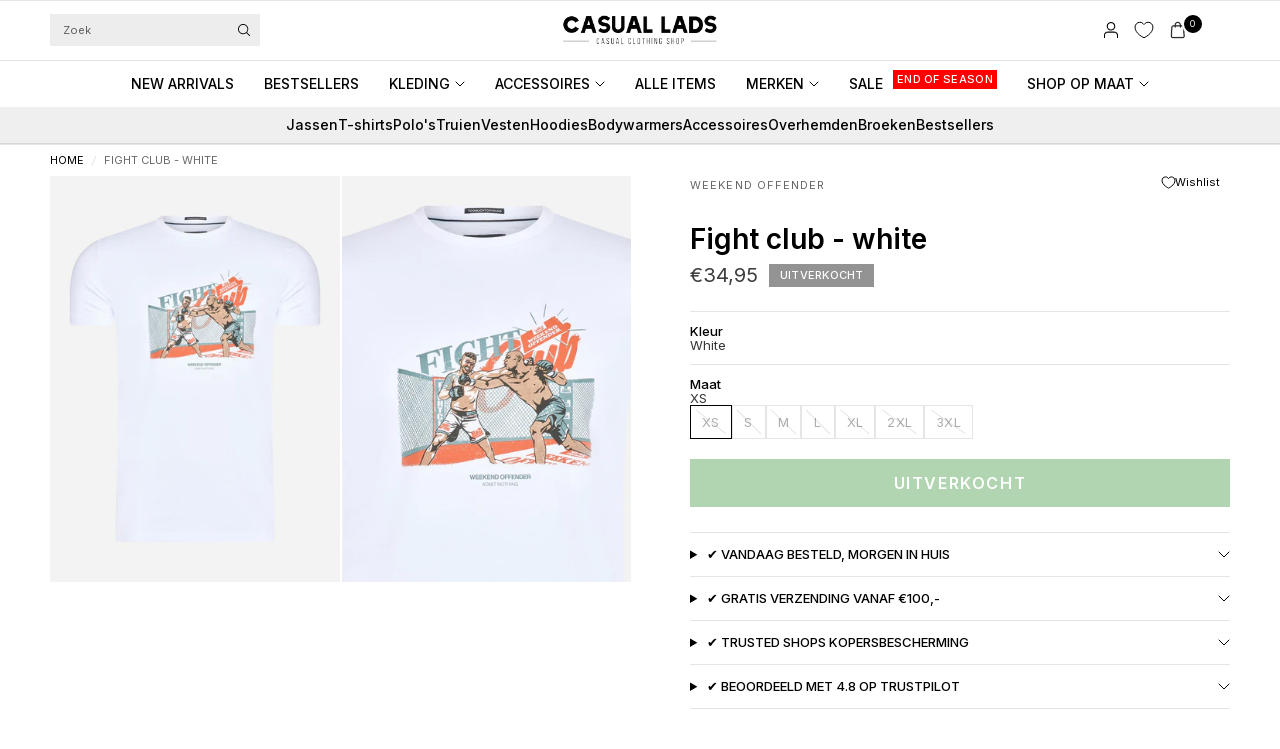

--- FILE ---
content_type: text/html; charset=utf-8
request_url: https://casuallads.fr/products/weekend-offender-ss22-fight-club-white
body_size: 50727
content:
<!doctype html><html class="no-js" lang="nl" dir="ltr">
<head>

    <!-- Google Tag Manager -->
<script>(function(w,d,s,l,i){w[l]=w[l]||[];w[l].push({'gtm.start':
new Date().getTime(),event:'gtm.js'});var f=d.getElementsByTagName(s)[0],
j=d.createElement(s),dl=l!='dataLayer'?'&l='+l:'';j.async=true;j.src=
'https://www.googletagmanager.com/gtm.js?id='+i+dl;f.parentNode.insertBefore(j,f);
})(window,document,'script','dataLayer','GTM-WRFN687');</script>
<!-- End Google Tag Manager -->
  
	<meta charset="utf-8">
	<meta http-equiv="X-UA-Compatible" content="IE=edge,chrome=1">
	<meta name="viewport" content="width=device-width, initial-scale=1, maximum-scale=5, viewport-fit=cover">
	<meta name="theme-color" content="#ffffff">
	<link rel="canonical" href="https://casuallads.nl/products/weekend-offender-ss22-fight-club-white">
	<link rel="preconnect" href="https://cdn.shopify.com" crossorigin>
	<link rel="preload" as="style" href="//casuallads.fr/cdn/shop/t/270/assets/app.css?v=29347945894161537681768105605">
<link rel="preload" as="style" href="//casuallads.fr/cdn/shop/t/270/assets/product.css?v=39875570412958881231763019245">
<link rel="preload" as="image" href="//casuallads.fr/cdn/shop/products/CasualLads74_4572a36f-925f-4048-a82f-35c3b57beaae.jpg?v=1741796938&width=375" imagesrcset="//casuallads.fr/cdn/shop/products/CasualLads74_4572a36f-925f-4048-a82f-35c3b57beaae.jpg?v=1741796938&width=375 375w,//casuallads.fr/cdn/shop/products/CasualLads74_4572a36f-925f-4048-a82f-35c3b57beaae.jpg?v=1741796938&width=640 640w,//casuallads.fr/cdn/shop/products/CasualLads74_4572a36f-925f-4048-a82f-35c3b57beaae.jpg?v=1741796938&width=960 960w,//casuallads.fr/cdn/shop/products/CasualLads74_4572a36f-925f-4048-a82f-35c3b57beaae.jpg?v=1741796938&width=1280 1280w" imagesizes="auto">




<link href="//casuallads.fr/cdn/shop/t/270/assets/header.js?v=36357594973058244241762851086" as="script" rel="preload">
<link href="//casuallads.fr/cdn/shop/t/270/assets/vendor.min.js?v=155183056825146248701762851173" as="script" rel="preload">
<link href="//casuallads.fr/cdn/shop/t/270/assets/app.js?v=171856330696062434511762851044" as="script" rel="preload">


<script>
window.lazySizesConfig = window.lazySizesConfig || {};
window.lazySizesConfig.expand = 250;
window.lazySizesConfig.loadMode = 1;
window.lazySizesConfig.loadHidden = false;
</script>


	<link rel="icon" type="image/png" href="//casuallads.fr/cdn/shop/files/Casual_Lads_favicon_wit_64px_630e189b-1ac3-4f01-9b77-505689ad5c3f.webp?crop=center&height=32&v=1725009250&width=32">

	<title>
	Weekend Offender bij Casual Lads - Voor 23:59 besteld is morgen in huis
	</title>

	
	<meta name="description" content="Weekend Offender kleding online kopen? Je doet het bij Casual Lads! T-shirts, Truien, Vesten, Jassen en meer voor een scherpe prijs! Bekijk het aanbod.">
	
<link rel="preconnect" href="https://fonts.shopifycdn.com" crossorigin>

<meta property="og:site_name" content="Casual Lads">
<meta property="og:url" content="https://casuallads.nl/products/weekend-offender-ss22-fight-club-white">
<meta property="og:title" content="Weekend Offender bij Casual Lads - Voor 23:59 besteld is morgen in huis">
<meta property="og:type" content="product">
<meta property="og:description" content="Weekend Offender kleding online kopen? Je doet het bij Casual Lads! T-shirts, Truien, Vesten, Jassen en meer voor een scherpe prijs! Bekijk het aanbod."><meta property="og:image" content="http://casuallads.fr/cdn/shop/products/CasualLads74_4572a36f-925f-4048-a82f-35c3b57beaae.jpg?v=1741796938">
  <meta property="og:image:secure_url" content="https://casuallads.fr/cdn/shop/products/CasualLads74_4572a36f-925f-4048-a82f-35c3b57beaae.jpg?v=1741796938">
  <meta property="og:image:width" content="1462">
  <meta property="og:image:height" content="2048"><meta property="og:price:amount" content="34,95">
  <meta property="og:price:currency" content="EUR"><meta name="twitter:card" content="summary_large_image">
<meta name="twitter:title" content="Weekend Offender bij Casual Lads - Voor 23:59 besteld is morgen in huis">
<meta name="twitter:description" content="Weekend Offender kleding online kopen? Je doet het bij Casual Lads! T-shirts, Truien, Vesten, Jassen en meer voor een scherpe prijs! Bekijk het aanbod.">


	<link href="//casuallads.fr/cdn/shop/t/270/assets/app.css?v=29347945894161537681768105605" rel="stylesheet" type="text/css" media="all" />

		<style>
.product-card--badges,
.badge,
.menu-item-badge {
	font-size: 11px;
	font-weight: 500;
 }
</style>

	<style data-shopify>
	@font-face {
  font-family: Inter;
  font-weight: 400;
  font-style: normal;
  font-display: swap;
  src: url("//casuallads.fr/cdn/fonts/inter/inter_n4.b2a3f24c19b4de56e8871f609e73ca7f6d2e2bb9.woff2") format("woff2"),
       url("//casuallads.fr/cdn/fonts/inter/inter_n4.af8052d517e0c9ffac7b814872cecc27ae1fa132.woff") format("woff");
}

@font-face {
  font-family: Inter;
  font-weight: 500;
  font-style: normal;
  font-display: swap;
  src: url("//casuallads.fr/cdn/fonts/inter/inter_n5.d7101d5e168594dd06f56f290dd759fba5431d97.woff2") format("woff2"),
       url("//casuallads.fr/cdn/fonts/inter/inter_n5.5332a76bbd27da00474c136abb1ca3cbbf259068.woff") format("woff");
}

@font-face {
  font-family: Inter;
  font-weight: 600;
  font-style: normal;
  font-display: swap;
  src: url("//casuallads.fr/cdn/fonts/inter/inter_n6.771af0474a71b3797eb38f3487d6fb79d43b6877.woff2") format("woff2"),
       url("//casuallads.fr/cdn/fonts/inter/inter_n6.88c903d8f9e157d48b73b7777d0642925bcecde7.woff") format("woff");
}

@font-face {
  font-family: Inter;
  font-weight: 400;
  font-style: italic;
  font-display: swap;
  src: url("//casuallads.fr/cdn/fonts/inter/inter_i4.feae1981dda792ab80d117249d9c7e0f1017e5b3.woff2") format("woff2"),
       url("//casuallads.fr/cdn/fonts/inter/inter_i4.62773b7113d5e5f02c71486623cf828884c85c6e.woff") format("woff");
}

@font-face {
  font-family: Inter;
  font-weight: 600;
  font-style: italic;
  font-display: swap;
  src: url("//casuallads.fr/cdn/fonts/inter/inter_i6.3bbe0fe1c7ee4f282f9c2e296f3e4401a48cbe19.woff2") format("woff2"),
       url("//casuallads.fr/cdn/fonts/inter/inter_i6.8bea21f57a10d5416ddf685e2c91682ec237876d.woff") format("woff");
}


		@font-face {
  font-family: Inter;
  font-weight: 600;
  font-style: normal;
  font-display: swap;
  src: url("//casuallads.fr/cdn/fonts/inter/inter_n6.771af0474a71b3797eb38f3487d6fb79d43b6877.woff2") format("woff2"),
       url("//casuallads.fr/cdn/fonts/inter/inter_n6.88c903d8f9e157d48b73b7777d0642925bcecde7.woff") format("woff");
}

@font-face {
  font-family: Inter;
  font-weight: 400;
  font-style: normal;
  font-display: swap;
  src: url("//casuallads.fr/cdn/fonts/inter/inter_n4.b2a3f24c19b4de56e8871f609e73ca7f6d2e2bb9.woff2") format("woff2"),
       url("//casuallads.fr/cdn/fonts/inter/inter_n4.af8052d517e0c9ffac7b814872cecc27ae1fa132.woff") format("woff");
}

h1,h2,h3,h4,h5,h6,
	.h1,.h2,.h3,.h4,.h5,.h6,
	.logolink.text-logo,
	.heading-font,
	.h1-xlarge,
	.h1-large,
	.customer-addresses .my-address .address-index {
		font-style: normal;
		font-weight: 600;
		font-family: Inter, sans-serif;
	}
	body,
	.body-font {
		font-style: normal;
		font-weight: 400;
		font-family: Inter, sans-serif;
	}
	:root {
		--mobile-swipe-width: calc(90vw - 30px);
		--font-body-scale: 1.0;
		--font-body-line-height-scale: 1.0;
		--font-body-letter-spacing: 0.0em;
		--font-body-medium-weight: 500;
    --font-body-bold-weight: 600;
		--font-announcement-scale: 1.0;
		--font-heading-scale: 1.0;
		--font-heading-line-height-scale: 1.0;
		--font-heading-line-height-scale-large: 1.1;
		--font-heading-letter-spacing: 0.0em;
		--font-navigation-scale: 1.0;
		--font-product-title-scale: 1.0;
		--font-product-title-line-height-scale: 1.0;
		--button-letter-spacing: 0.1em;

		--bg-body: #ffffff;
		--bg-body-rgb: 255,255,255;
		--bg-body-darken: #f7f7f7;
		--payment-terms-background-color: #ffffff;
		--color-body: #000000;
		--color-body-rgb: 0,0,0;
		--color-border: rgba(var(--color-body-rgb), 0.1);
		--color-accent: #000000;
		--color-accent-rgb: 0,0,0;
		--color-heading: #000000;
		--color-heading-rgb: 0,0,0;
		--color-overlay: #000000;
		--color-overlay-rgb: 0,0,0;

		--shopify-accelerated-checkout-button-block-size: 44px;
		--shopify-accelerated-checkout-inline-alignment: center;
		--shopify-accelerated-checkout-skeleton-animation-duration: 0.25s;

		--color-announcement-bar-text: #ffffff;
		--color-announcement-bar-bg: #000000;

		--color-header-bg: #ffffff;
		--color-header-bg-rgb: 255,255,255;
		--color-header-text: #000000;
		--color-header-text-rgb: 0,0,0;

		--solid-button-background: #3c963d;
		--solid-button-background-hover: #327d33;
		--solid-button-background-accent-hover:  #000000;
		--button-border-radius: 0px;
		--shopify-accelerated-checkout-button-border-radius: 0px;

		--color-price: #3d3d3d;
		--color-price-discounted: #d83f3f;
		--color-star: #ce7979;
		--color-dots: #151515;

		--color-inventory-instock: #3c963d;
		--color-inventory-lowstock: #ff0000;

		--section-spacing-mobile: 20px;
		--section-spacing-desktop: 30px;

		--color-badge-text: #ffffff;
		--color-badge-sold-out: #939393;
		--color-badge-sale: #ff0000;
		
		--color-badge-preorder: #369d65;
		--badge-corner-radius: 0px;

		--color-footer-text: #ffffff;
		--color-footer-text-rgb: 255,255,255;
		--color-footer-bg: #000000;
	}



</style>


	<script>
		window.theme = window.theme || {};
		theme = {
			settings: {
				money_with_currency_format:"€{{amount_with_comma_separator}}",
				cart_drawer:true,
				product_id: 6854702104639,
				animation_easing: 'power1.out'
			},
			routes: {
				root_url: '/',
				cart_url: '/cart',
				cart_add_url: '/cart/add',
				search_url: '/search',
				cart_change_url: '/cart/change',
				cart_update_url: '/cart/update',
				cart_clear_url: '/cart/clear',
				predictive_search_url: '/search/suggest',
			},
			variantStrings: {
        addToCart: `VOEG TOE AAN WINKELWAGEN`,
        soldOut: `Uitverkocht`,
        unavailable: `Niet beschikbaar`,
        preOrder: `Vooruitbestellen`,
      },
			strings: {
				requiresTerms: `U moet akkoord gaan met de algemene voorwaarden van verkoop om af te rekenen`,
				showMore: `Meer tonen`,
				showLess: `Minder tonen`,
				showFilters: `Filters tonen`,
				shippingEstimatorNoResults: `Sorry, we verzenden niet naar uw adres.`,
				shippingEstimatorOneResult: `Er is één verzendtarief voor uw adres:`,
				shippingEstimatorMultipleResults: `Er zijn meerdere verzendtarieven voor uw adres:`,
				shippingEstimatorError: `Er is een of meer fouten opgetreden bij het ophalen van verzendtarieven:`
			}
		};
	</script>
	<script>window.performance && window.performance.mark && window.performance.mark('shopify.content_for_header.start');</script><meta id="shopify-digital-wallet" name="shopify-digital-wallet" content="/25286152/digital_wallets/dialog">
<meta name="shopify-checkout-api-token" content="1d666e79a641bf6ad9081040e6bb7bfe">
<meta id="in-context-paypal-metadata" data-shop-id="25286152" data-venmo-supported="false" data-environment="production" data-locale="nl_NL" data-paypal-v4="true" data-currency="EUR">
<link rel="alternate" hreflang="x-default" href="https://casuallads.nl/products/weekend-offender-ss22-fight-club-white">
<link rel="alternate" hreflang="nl" href="https://casuallads.nl/products/weekend-offender-ss22-fight-club-white">
<link rel="alternate" hreflang="en-MA" href="https://casuallads.com/products/weekend-offender-ss22-fight-club-white">
<link rel="alternate" hreflang="en-AW" href="https://casuallads.com/products/weekend-offender-ss22-fight-club-white">
<link rel="alternate" hreflang="en-CW" href="https://casuallads.com/products/weekend-offender-ss22-fight-club-white">
<link rel="alternate" hreflang="en-DO" href="https://casuallads.com/products/weekend-offender-ss22-fight-club-white">
<link rel="alternate" hreflang="en-AL" href="https://casuallads.com/products/weekend-offender-ss22-fight-club-white">
<link rel="alternate" hreflang="en-AD" href="https://casuallads.com/products/weekend-offender-ss22-fight-club-white">
<link rel="alternate" hreflang="en-BY" href="https://casuallads.com/products/weekend-offender-ss22-fight-club-white">
<link rel="alternate" hreflang="en-BA" href="https://casuallads.com/products/weekend-offender-ss22-fight-club-white">
<link rel="alternate" hreflang="en-BG" href="https://casuallads.com/products/weekend-offender-ss22-fight-club-white">
<link rel="alternate" hreflang="en-HR" href="https://casuallads.com/products/weekend-offender-ss22-fight-club-white">
<link rel="alternate" hreflang="en-CY" href="https://casuallads.com/products/weekend-offender-ss22-fight-club-white">
<link rel="alternate" hreflang="en-CZ" href="https://casuallads.com/products/weekend-offender-ss22-fight-club-white">
<link rel="alternate" hreflang="en-DK" href="https://casuallads.com/products/weekend-offender-ss22-fight-club-white">
<link rel="alternate" hreflang="en-EE" href="https://casuallads.com/products/weekend-offender-ss22-fight-club-white">
<link rel="alternate" hreflang="en-FI" href="https://casuallads.com/products/weekend-offender-ss22-fight-club-white">
<link rel="alternate" hreflang="en-GE" href="https://casuallads.com/products/weekend-offender-ss22-fight-club-white">
<link rel="alternate" hreflang="en-GI" href="https://casuallads.com/products/weekend-offender-ss22-fight-club-white">
<link rel="alternate" hreflang="en-GR" href="https://casuallads.com/products/weekend-offender-ss22-fight-club-white">
<link rel="alternate" hreflang="en-GL" href="https://casuallads.com/products/weekend-offender-ss22-fight-club-white">
<link rel="alternate" hreflang="en-HU" href="https://casuallads.com/products/weekend-offender-ss22-fight-club-white">
<link rel="alternate" hreflang="en-IS" href="https://casuallads.com/products/weekend-offender-ss22-fight-club-white">
<link rel="alternate" hreflang="en-IE" href="https://casuallads.com/products/weekend-offender-ss22-fight-club-white">
<link rel="alternate" hreflang="en-IT" href="https://casuallads.com/products/weekend-offender-ss22-fight-club-white">
<link rel="alternate" hreflang="en-XK" href="https://casuallads.com/products/weekend-offender-ss22-fight-club-white">
<link rel="alternate" hreflang="en-LV" href="https://casuallads.com/products/weekend-offender-ss22-fight-club-white">
<link rel="alternate" hreflang="en-LI" href="https://casuallads.com/products/weekend-offender-ss22-fight-club-white">
<link rel="alternate" hreflang="en-LT" href="https://casuallads.com/products/weekend-offender-ss22-fight-club-white">
<link rel="alternate" hreflang="en-LU" href="https://casuallads.com/products/weekend-offender-ss22-fight-club-white">
<link rel="alternate" hreflang="en-MK" href="https://casuallads.com/products/weekend-offender-ss22-fight-club-white">
<link rel="alternate" hreflang="en-MT" href="https://casuallads.com/products/weekend-offender-ss22-fight-club-white">
<link rel="alternate" hreflang="en-MD" href="https://casuallads.com/products/weekend-offender-ss22-fight-club-white">
<link rel="alternate" hreflang="en-MC" href="https://casuallads.com/products/weekend-offender-ss22-fight-club-white">
<link rel="alternate" hreflang="en-ME" href="https://casuallads.com/products/weekend-offender-ss22-fight-club-white">
<link rel="alternate" hreflang="en-NO" href="https://casuallads.com/products/weekend-offender-ss22-fight-club-white">
<link rel="alternate" hreflang="en-PL" href="https://casuallads.com/products/weekend-offender-ss22-fight-club-white">
<link rel="alternate" hreflang="en-PT" href="https://casuallads.com/products/weekend-offender-ss22-fight-club-white">
<link rel="alternate" hreflang="en-RO" href="https://casuallads.com/products/weekend-offender-ss22-fight-club-white">
<link rel="alternate" hreflang="en-RS" href="https://casuallads.com/products/weekend-offender-ss22-fight-club-white">
<link rel="alternate" hreflang="en-SK" href="https://casuallads.com/products/weekend-offender-ss22-fight-club-white">
<link rel="alternate" hreflang="en-SI" href="https://casuallads.com/products/weekend-offender-ss22-fight-club-white">
<link rel="alternate" hreflang="en-ES" href="https://casuallads.com/products/weekend-offender-ss22-fight-club-white">
<link rel="alternate" hreflang="en-SE" href="https://casuallads.com/products/weekend-offender-ss22-fight-club-white">
<link rel="alternate" hreflang="en-CH" href="https://casuallads.com/products/weekend-offender-ss22-fight-club-white">
<link rel="alternate" hreflang="en-TR" href="https://casuallads.com/products/weekend-offender-ss22-fight-club-white">
<link rel="alternate" hreflang="en-GB" href="https://casuallads.com/products/weekend-offender-ss22-fight-club-white">
<link rel="alternate" hreflang="en-VA" href="https://casuallads.com/products/weekend-offender-ss22-fight-club-white">
<link rel="alternate" hreflang="en-AU" href="https://casuallads.com/products/weekend-offender-ss22-fight-club-white">
<link rel="alternate" hreflang="en-NZ" href="https://casuallads.com/products/weekend-offender-ss22-fight-club-white">
<link rel="alternate" hreflang="en-CA" href="https://casuallads.com/products/weekend-offender-ss22-fight-club-white">
<link rel="alternate" hreflang="en-MX" href="https://casuallads.com/products/weekend-offender-ss22-fight-club-white">
<link rel="alternate" hreflang="en-US" href="https://casuallads.com/products/weekend-offender-ss22-fight-club-white">
<link rel="alternate" hreflang="en-AR" href="https://casuallads.com/products/weekend-offender-ss22-fight-club-white">
<link rel="alternate" hreflang="en-BR" href="https://casuallads.com/products/weekend-offender-ss22-fight-club-white">
<link rel="alternate" hreflang="en-BQ" href="https://casuallads.com/products/weekend-offender-ss22-fight-club-white">
<link rel="alternate" hreflang="de-AT" href="https://casuallads.de/products/weekend-offender-ss22-fight-club-white">
<link rel="alternate" hreflang="de-DE" href="https://casuallads.de/products/weekend-offender-ss22-fight-club-white">
<link rel="alternate" type="application/json+oembed" href="https://casuallads.nl/products/weekend-offender-ss22-fight-club-white.oembed">
<script async="async" src="/checkouts/internal/preloads.js?locale=nl-NL"></script>
<script id="apple-pay-shop-capabilities" type="application/json">{"shopId":25286152,"countryCode":"NL","currencyCode":"EUR","merchantCapabilities":["supports3DS"],"merchantId":"gid:\/\/shopify\/Shop\/25286152","merchantName":"Casual Lads","requiredBillingContactFields":["postalAddress","email"],"requiredShippingContactFields":["postalAddress","email"],"shippingType":"shipping","supportedNetworks":["visa","maestro","masterCard","amex"],"total":{"type":"pending","label":"Casual Lads","amount":"1.00"},"shopifyPaymentsEnabled":true,"supportsSubscriptions":true}</script>
<script id="shopify-features" type="application/json">{"accessToken":"1d666e79a641bf6ad9081040e6bb7bfe","betas":["rich-media-storefront-analytics"],"domain":"casuallads.fr","predictiveSearch":true,"shopId":25286152,"locale":"nl"}</script>
<script>var Shopify = Shopify || {};
Shopify.shop = "casual-lads.myshopify.com";
Shopify.locale = "nl";
Shopify.currency = {"active":"EUR","rate":"1.0"};
Shopify.country = "NL";
Shopify.theme = {"name":"Theme Develop V2","id":182470443342,"schema_name":"Ascension","schema_version":"2.1.0","theme_store_id":3223,"role":"main"};
Shopify.theme.handle = "null";
Shopify.theme.style = {"id":null,"handle":null};
Shopify.cdnHost = "casuallads.fr/cdn";
Shopify.routes = Shopify.routes || {};
Shopify.routes.root = "/";</script>
<script type="module">!function(o){(o.Shopify=o.Shopify||{}).modules=!0}(window);</script>
<script>!function(o){function n(){var o=[];function n(){o.push(Array.prototype.slice.apply(arguments))}return n.q=o,n}var t=o.Shopify=o.Shopify||{};t.loadFeatures=n(),t.autoloadFeatures=n()}(window);</script>
<script id="shop-js-analytics" type="application/json">{"pageType":"product"}</script>
<script defer="defer" async type="module" src="//casuallads.fr/cdn/shopifycloud/shop-js/modules/v2/client.init-shop-cart-sync_6EKkpqRI.nl.esm.js"></script>
<script defer="defer" async type="module" src="//casuallads.fr/cdn/shopifycloud/shop-js/modules/v2/chunk.common_3amyFQVI.esm.js"></script>
<script type="module">
  await import("//casuallads.fr/cdn/shopifycloud/shop-js/modules/v2/client.init-shop-cart-sync_6EKkpqRI.nl.esm.js");
await import("//casuallads.fr/cdn/shopifycloud/shop-js/modules/v2/chunk.common_3amyFQVI.esm.js");

  window.Shopify.SignInWithShop?.initShopCartSync?.({"fedCMEnabled":true,"windoidEnabled":true});

</script>
<script>(function() {
  var isLoaded = false;
  function asyncLoad() {
    if (isLoaded) return;
    isLoaded = true;
    var urls = ["https:\/\/ecommplugins-scripts.trustpilot.com\/v2.1\/js\/header.min.js?settings=eyJrZXkiOiJlcG1RejJyZjRyUVhsd09SIiwicyI6Im5vbmUifQ==\u0026v=2.5\u0026shop=casual-lads.myshopify.com","https:\/\/ecommplugins-trustboxsettings.trustpilot.com\/casual-lads.myshopify.com.js?settings=1629975189708\u0026shop=casual-lads.myshopify.com","https:\/\/widget.trustpilot.com\/bootstrap\/v5\/tp.widget.sync.bootstrap.min.js?shop=casual-lads.myshopify.com","https:\/\/d26ky332zktp97.cloudfront.net\/shops\/b86xHhiR5XJiQNx96\/colibrius-m.js?shop=casual-lads.myshopify.com","https:\/\/tseish-app.connect.trustedshops.com\/esc.js?apiBaseUrl=aHR0cHM6Ly90c2Vpc2gtYXBwLmNvbm5lY3QudHJ1c3RlZHNob3BzLmNvbQ==\u0026instanceId=Y2FzdWFsLWxhZHMubXlzaG9waWZ5LmNvbQ==\u0026shop=casual-lads.myshopify.com","\/\/cdn.app.metorik.com\/js\/shopify\/mtk.js?shop=casual-lads.myshopify.com"];
    for (var i = 0; i < urls.length; i++) {
      var s = document.createElement('script');
      s.type = 'text/javascript';
      s.async = true;
      s.src = urls[i];
      var x = document.getElementsByTagName('script')[0];
      x.parentNode.insertBefore(s, x);
    }
  };
  if(window.attachEvent) {
    window.attachEvent('onload', asyncLoad);
  } else {
    window.addEventListener('load', asyncLoad, false);
  }
})();</script>
<script id="__st">var __st={"a":25286152,"offset":3600,"reqid":"5047ad6d-62fd-4f9c-a64d-a07c3f33a70b-1768495500","pageurl":"casuallads.fr\/products\/weekend-offender-ss22-fight-club-white","u":"619bdf238227","p":"product","rtyp":"product","rid":6854702104639};</script>
<script>window.ShopifyPaypalV4VisibilityTracking = true;</script>
<script id="captcha-bootstrap">!function(){'use strict';const t='contact',e='account',n='new_comment',o=[[t,t],['blogs',n],['comments',n],[t,'customer']],c=[[e,'customer_login'],[e,'guest_login'],[e,'recover_customer_password'],[e,'create_customer']],r=t=>t.map((([t,e])=>`form[action*='/${t}']:not([data-nocaptcha='true']) input[name='form_type'][value='${e}']`)).join(','),a=t=>()=>t?[...document.querySelectorAll(t)].map((t=>t.form)):[];function s(){const t=[...o],e=r(t);return a(e)}const i='password',u='form_key',d=['recaptcha-v3-token','g-recaptcha-response','h-captcha-response',i],f=()=>{try{return window.sessionStorage}catch{return}},m='__shopify_v',_=t=>t.elements[u];function p(t,e,n=!1){try{const o=window.sessionStorage,c=JSON.parse(o.getItem(e)),{data:r}=function(t){const{data:e,action:n}=t;return t[m]||n?{data:e,action:n}:{data:t,action:n}}(c);for(const[e,n]of Object.entries(r))t.elements[e]&&(t.elements[e].value=n);n&&o.removeItem(e)}catch(o){console.error('form repopulation failed',{error:o})}}const l='form_type',E='cptcha';function T(t){t.dataset[E]=!0}const w=window,h=w.document,L='Shopify',v='ce_forms',y='captcha';let A=!1;((t,e)=>{const n=(g='f06e6c50-85a8-45c8-87d0-21a2b65856fe',I='https://cdn.shopify.com/shopifycloud/storefront-forms-hcaptcha/ce_storefront_forms_captcha_hcaptcha.v1.5.2.iife.js',D={infoText:'Beschermd door hCaptcha',privacyText:'Privacy',termsText:'Voorwaarden'},(t,e,n)=>{const o=w[L][v],c=o.bindForm;if(c)return c(t,g,e,D).then(n);var r;o.q.push([[t,g,e,D],n]),r=I,A||(h.body.append(Object.assign(h.createElement('script'),{id:'captcha-provider',async:!0,src:r})),A=!0)});var g,I,D;w[L]=w[L]||{},w[L][v]=w[L][v]||{},w[L][v].q=[],w[L][y]=w[L][y]||{},w[L][y].protect=function(t,e){n(t,void 0,e),T(t)},Object.freeze(w[L][y]),function(t,e,n,w,h,L){const[v,y,A,g]=function(t,e,n){const i=e?o:[],u=t?c:[],d=[...i,...u],f=r(d),m=r(i),_=r(d.filter((([t,e])=>n.includes(e))));return[a(f),a(m),a(_),s()]}(w,h,L),I=t=>{const e=t.target;return e instanceof HTMLFormElement?e:e&&e.form},D=t=>v().includes(t);t.addEventListener('submit',(t=>{const e=I(t);if(!e)return;const n=D(e)&&!e.dataset.hcaptchaBound&&!e.dataset.recaptchaBound,o=_(e),c=g().includes(e)&&(!o||!o.value);(n||c)&&t.preventDefault(),c&&!n&&(function(t){try{if(!f())return;!function(t){const e=f();if(!e)return;const n=_(t);if(!n)return;const o=n.value;o&&e.removeItem(o)}(t);const e=Array.from(Array(32),(()=>Math.random().toString(36)[2])).join('');!function(t,e){_(t)||t.append(Object.assign(document.createElement('input'),{type:'hidden',name:u})),t.elements[u].value=e}(t,e),function(t,e){const n=f();if(!n)return;const o=[...t.querySelectorAll(`input[type='${i}']`)].map((({name:t})=>t)),c=[...d,...o],r={};for(const[a,s]of new FormData(t).entries())c.includes(a)||(r[a]=s);n.setItem(e,JSON.stringify({[m]:1,action:t.action,data:r}))}(t,e)}catch(e){console.error('failed to persist form',e)}}(e),e.submit())}));const S=(t,e)=>{t&&!t.dataset[E]&&(n(t,e.some((e=>e===t))),T(t))};for(const o of['focusin','change'])t.addEventListener(o,(t=>{const e=I(t);D(e)&&S(e,y())}));const B=e.get('form_key'),M=e.get(l),P=B&&M;t.addEventListener('DOMContentLoaded',(()=>{const t=y();if(P)for(const e of t)e.elements[l].value===M&&p(e,B);[...new Set([...A(),...v().filter((t=>'true'===t.dataset.shopifyCaptcha))])].forEach((e=>S(e,t)))}))}(h,new URLSearchParams(w.location.search),n,t,e,['guest_login'])})(!0,!0)}();</script>
<script integrity="sha256-4kQ18oKyAcykRKYeNunJcIwy7WH5gtpwJnB7kiuLZ1E=" data-source-attribution="shopify.loadfeatures" defer="defer" src="//casuallads.fr/cdn/shopifycloud/storefront/assets/storefront/load_feature-a0a9edcb.js" crossorigin="anonymous"></script>
<script data-source-attribution="shopify.dynamic_checkout.dynamic.init">var Shopify=Shopify||{};Shopify.PaymentButton=Shopify.PaymentButton||{isStorefrontPortableWallets:!0,init:function(){window.Shopify.PaymentButton.init=function(){};var t=document.createElement("script");t.src="https://casuallads.fr/cdn/shopifycloud/portable-wallets/latest/portable-wallets.nl.js",t.type="module",document.head.appendChild(t)}};
</script>
<script data-source-attribution="shopify.dynamic_checkout.buyer_consent">
  function portableWalletsHideBuyerConsent(e){var t=document.getElementById("shopify-buyer-consent"),n=document.getElementById("shopify-subscription-policy-button");t&&n&&(t.classList.add("hidden"),t.setAttribute("aria-hidden","true"),n.removeEventListener("click",e))}function portableWalletsShowBuyerConsent(e){var t=document.getElementById("shopify-buyer-consent"),n=document.getElementById("shopify-subscription-policy-button");t&&n&&(t.classList.remove("hidden"),t.removeAttribute("aria-hidden"),n.addEventListener("click",e))}window.Shopify?.PaymentButton&&(window.Shopify.PaymentButton.hideBuyerConsent=portableWalletsHideBuyerConsent,window.Shopify.PaymentButton.showBuyerConsent=portableWalletsShowBuyerConsent);
</script>
<script data-source-attribution="shopify.dynamic_checkout.cart.bootstrap">document.addEventListener("DOMContentLoaded",(function(){function t(){return document.querySelector("shopify-accelerated-checkout-cart, shopify-accelerated-checkout")}if(t())Shopify.PaymentButton.init();else{new MutationObserver((function(e,n){t()&&(Shopify.PaymentButton.init(),n.disconnect())})).observe(document.body,{childList:!0,subtree:!0})}}));
</script>
<link id="shopify-accelerated-checkout-styles" rel="stylesheet" media="screen" href="https://casuallads.fr/cdn/shopifycloud/portable-wallets/latest/accelerated-checkout-backwards-compat.css" crossorigin="anonymous">
<style id="shopify-accelerated-checkout-cart">
        #shopify-buyer-consent {
  margin-top: 1em;
  display: inline-block;
  width: 100%;
}

#shopify-buyer-consent.hidden {
  display: none;
}

#shopify-subscription-policy-button {
  background: none;
  border: none;
  padding: 0;
  text-decoration: underline;
  font-size: inherit;
  cursor: pointer;
}

#shopify-subscription-policy-button::before {
  box-shadow: none;
}

      </style>

<script>window.performance && window.performance.mark && window.performance.mark('shopify.content_for_header.end');</script> <!-- Header hook for plugins -->

	<script>document.documentElement.className = document.documentElement.className.replace('no-js', 'js');</script>
	
<!-- BEGIN app block: shopify://apps/geo-pro-geolocation/blocks/geopro/16fc5313-7aee-4e90-ac95-f50fc7c8b657 --><!-- This snippet is used to load Geo:Pro data on the storefront -->
<meta class='geo-ip' content='[base64]'>
<!-- This snippet initializes the plugin -->
<script async>
  try {
    const loadGeoPro=()=>{let e=e=>{if(!e||e.isCrawler||"success"!==e.message){window.geopro_cancel="1";return}let o=e.isAdmin?"el-geoip-location-admin":"el-geoip-location",s=Date.now()+864e5;localStorage.setItem(o,JSON.stringify({value:e.data,expires:s})),e.isAdmin&&localStorage.setItem("el-geoip-admin",JSON.stringify({value:"1",expires:s}))},o=new XMLHttpRequest;o.open("GET","https://geo.geoproapp.com?x-api-key=91e359ab7-2b63-539e-1de2-c4bf731367a7",!0),o.responseType="json",o.onload=()=>e(200===o.status?o.response:null),o.send()},load=!["el-geoip-location-admin","el-geoip-location"].some(e=>{try{let o=JSON.parse(localStorage.getItem(e));return o&&o.expires>Date.now()}catch(s){return!1}});load&&loadGeoPro();
  } catch(e) {
    console.warn('Geo:Pro error', e);
    window.geopro_cancel = '1';
  }
</script>
<script src="https://cdn.shopify.com/extensions/019b746b-26da-7a64-a671-397924f34f11/easylocation-195/assets/easylocation-storefront.min.js" type="text/javascript" async></script>


<!-- END app block --><!-- BEGIN app block: shopify://apps/klaviyo-email-marketing-sms/blocks/klaviyo-onsite-embed/2632fe16-c075-4321-a88b-50b567f42507 -->












  <script async src="https://static.klaviyo.com/onsite/js/WSLNqj/klaviyo.js?company_id=WSLNqj"></script>
  <script>!function(){if(!window.klaviyo){window._klOnsite=window._klOnsite||[];try{window.klaviyo=new Proxy({},{get:function(n,i){return"push"===i?function(){var n;(n=window._klOnsite).push.apply(n,arguments)}:function(){for(var n=arguments.length,o=new Array(n),w=0;w<n;w++)o[w]=arguments[w];var t="function"==typeof o[o.length-1]?o.pop():void 0,e=new Promise((function(n){window._klOnsite.push([i].concat(o,[function(i){t&&t(i),n(i)}]))}));return e}}})}catch(n){window.klaviyo=window.klaviyo||[],window.klaviyo.push=function(){var n;(n=window._klOnsite).push.apply(n,arguments)}}}}();</script>

  
    <script id="viewed_product">
      if (item == null) {
        var _learnq = _learnq || [];

        var MetafieldReviews = null
        var MetafieldYotpoRating = null
        var MetafieldYotpoCount = null
        var MetafieldLooxRating = null
        var MetafieldLooxCount = null
        var okendoProduct = null
        var okendoProductReviewCount = null
        var okendoProductReviewAverageValue = null
        try {
          // The following fields are used for Customer Hub recently viewed in order to add reviews.
          // This information is not part of __kla_viewed. Instead, it is part of __kla_viewed_reviewed_items
          MetafieldReviews = {};
          MetafieldYotpoRating = null
          MetafieldYotpoCount = null
          MetafieldLooxRating = null
          MetafieldLooxCount = null

          okendoProduct = null
          // If the okendo metafield is not legacy, it will error, which then requires the new json formatted data
          if (okendoProduct && 'error' in okendoProduct) {
            okendoProduct = null
          }
          okendoProductReviewCount = okendoProduct ? okendoProduct.reviewCount : null
          okendoProductReviewAverageValue = okendoProduct ? okendoProduct.reviewAverageValue : null
        } catch (error) {
          console.error('Error in Klaviyo onsite reviews tracking:', error);
        }

        var item = {
          Name: "Fight club - white",
          ProductID: 6854702104639,
          Categories: ["'sale26'","Kleding","Weekend Offender t-shirts","Zomer"],
          ImageURL: "https://casuallads.fr/cdn/shop/products/CasualLads74_4572a36f-925f-4048-a82f-35c3b57beaae_grande.jpg?v=1741796938",
          URL: "https://casuallads.nl/products/weekend-offender-ss22-fight-club-white",
          Brand: "Weekend Offender",
          Price: "€34,95",
          Value: "34,95",
          CompareAtPrice: "€0,00"
        };
        _learnq.push(['track', 'Viewed Product', item]);
        _learnq.push(['trackViewedItem', {
          Title: item.Name,
          ItemId: item.ProductID,
          Categories: item.Categories,
          ImageUrl: item.ImageURL,
          Url: item.URL,
          Metadata: {
            Brand: item.Brand,
            Price: item.Price,
            Value: item.Value,
            CompareAtPrice: item.CompareAtPrice
          },
          metafields:{
            reviews: MetafieldReviews,
            yotpo:{
              rating: MetafieldYotpoRating,
              count: MetafieldYotpoCount,
            },
            loox:{
              rating: MetafieldLooxRating,
              count: MetafieldLooxCount,
            },
            okendo: {
              rating: okendoProductReviewAverageValue,
              count: okendoProductReviewCount,
            }
          }
        }]);
      }
    </script>
  




  <script>
    window.klaviyoReviewsProductDesignMode = false
  </script>







<!-- END app block --><!-- BEGIN app block: shopify://apps/gempages-builder/blocks/embed-gp-script-head/20b379d4-1b20-474c-a6ca-665c331919f3 -->














<!-- END app block --><!-- BEGIN app block: shopify://apps/analyzify-ga4-ads-tracking/blocks/app-embed-v4/69637cfd-dd6f-4511-aa97-7037cfb5515c -->


<!-- BEGIN app snippet: an_analyzify_settings -->







<script defer>
  // AN_ANALYZIFY_SETTINGS
  (() => {
    try {
      const startTime = performance.now();
      window.analyzify = window.analyzify || {};
  
      window.analyzify.log = (t, groupName, nestedGroupName) => {
        try {
          const styles = {
            default: 'color:#fff;background:#413389;',
            an_analyzify: 'color:#fff;background:#1f77b4;', 
            an_analyzify_settings: 'color:#fff;background:#ff7f0e;', 
            an_fb: 'color:#fff;background:#2ca02c;', 
            an_criteo: 'color:#fff;background:#d62728;', 
            an_bing: 'color:#fff;background:#9467bd;', 
            an_clarity: 'color:#fff;background:#8c564b;', 
            an_hotjar: 'color:#fff;background:#8c564b;', 
            an_gtm: 'color:#fff;background:#e377c2;', 
            an_klaviyo: 'color:#fff;background:#7f7f7f;', 
            an_pinterest: 'color:#fff;background:#bcbd22;', 
            an_rebuy: 'color:#fff;background:#17becf;', 
            an_tiktok: 'color:#fff;background:#ffbb78;', 
            an_x: 'color:#fff;background:#98df8a;', 
            an_consent: 'color:#fff;background:#ff9896;' 
          };

          if (window.analyzify.logging && t != null) {
            const style = styles[groupName] || styles['default'];
            console.log(`%c[${groupName || 'Analyzify'}]${nestedGroupName ? ` ${nestedGroupName}` : ''}`, style, t);
            analyzify.logs.push(t);
            if (analyzify?.stopAtLog) {
              debugger;
            }
          }
        } catch (error) {
          console.error("Error processing analyzify settings:", error);
        }
      }

      (() => {
        try {
          window.analyzify = {
            ...window.analyzify,
            logging: "" == "true",
            logs: [],
            testing_environment: false,
            consent_version: null,
            initial_load: {},
            variant_changed_with_view_item: false,
            chunk_size: 25,
            properties: {
              GTM: {
                status: true,
                id: "",
                multiple_view_item_list: false,
                feed_country: "",
                feed_region: "",
                feed_language: "",
                merchant_id: "",
                enhanced_params: true,
                replace_session_id: false,
                replace_gclid: false,
                variant_changed: true,
                generate_lead: true,
              },
              GADS: {
                status:false, 
                conversion_linker:false, 
                allow_ad_personalization_signals:false,
                ads_data_redaction:false,
                url_passthrough:false,
                primary: {
                  status:false,
                  id: "",
                  feed_country: "NL",
                  feed_region: "NL",
                  merchant_id: "",
                  feed_language: "",
                  product_id_format: "product_sku", 
                  replace_session_id:false,
                  replace_gclid:false,
                  remarketing: {
                    status:false,
                    gads_remarketing_id_format: "product_sku",
                    events: { 
                      view_item_list: false, 
                      view_item: false,
                      add_to_cart: false,
                      remove_from_cart: false,
                      begin_checkout: false,
                      purchase: false,
                      generate_lead: false,
                    }
                  },
                  conversions: {
                    view_item: {
                        status: false,
                        value: "",
                    },
                    add_to_cart: {
                        status: false,
                        value: "",
                    },
                    begin_checkout: {
                        status: false,
                        value: "",
                    },
                    purchase: {
                        status: false,
                        value: "",
                    },
                    generate_lead: {
                      status: false,
                      value: "",
                    }
                  }
                },
                secondary: {
                  status: false,
                  id: "",
                  feed_country: "",
                  feed_region: "",
                  merchant_id: "",
                  feed_language: "",
                  product_id_format: "product_sku",
                  remarketing: {
                    gads_remarketing_id_format: "product_sku",
                    status: false,
                    events: {
                      view_item_list: false,
                      view_item: false,
                      add_to_cart: false,
                      remove_from_cart: false,
                      begin_checkout: false,
                      purchase: false,
                      generate_lead: false,
                    }
                  },
                  conversions: {
                    view_item: {
                      status: false,
                      value: "",
                    },
                    add_to_cart:{
                      status: false,
                      value: "",
                    },
                    begin_checkout:{
                      status: false,
                      value: "",
                    },
                    purchase:{
                      status: false,
                      value: "",
                    },
                    generate_lead: {
                      status: false,
                      value: "",
                    }
                  }
                }
              },
              GA4: {
                status: false,
                multiple_view_item_list: false,
                enhanced_params: true,
                all_forms: false,
                primary: {
                  status: false,
                  id: "",
                  product_id_format: "product_sku",
                  replace_session_id: false,
                  events: {
                    variant_changed: true,
                    view_item_list: false,
                    select_item: false,
                    nav_click: false,
                    view_item: false,
                    add_to_cart: false,
                    add_to_wishlist: false,
                    view_cart: false,
                    remove_from_cart: false,
                    begin_checkout: false,
                    purchase: false,
                    generate_lead: true,
                    page_404: true,
                  }
                },
                secondary: {
                  status: false,
                  id: "",
                  product_id_format: "product_sku",
                  replace_session_id: false,
                  events: {
                      variant_changed: true,
                      view_item_list: false,
                      select_item: false,
                      nav_click: false,
                      view_item: false,
                      add_to_cart: false,
                      add_to_wishlist: false,
                      view_cart: false,
                      remove_from_cart: false,
                      begin_checkout: false,
                      purchase: false,
                      generate_lead: true, // @check & set: false
                      page_404: true,
                  }
                } 
              },
              X: {
                status: false,
                id:"",
                product_id_format: "product_sku",
                events:{
                    page_view: "",
                    add_to_cart: "",
                    begin_checkout: "",
                    search: ""
                }
              },
              BING: {
                status: false,
                id: "",
                product_id_format: "product_sku",
                events: {
                    home: true,
                    view_item: true,
                    view_item_list: true,
                    view_cart: true,
                    search: true,
                    add_to_cart: false,
                    begin_checkout: false,
                    purchase: false
                }
              },
              FACEBOOK: {
                status: false,
                all_forms: false,
                primary: {
                    status: false,
                    id: "",
                    product_id_format: "",
                    events: {
                        view_content: false,
                        view_collection: true,
                        search: false,
                        add_to_cart: false,
                        add_to_wishlist: false,
                        view_cart: true,
                        initiate_checkout: false,
                        add_payment_info: false,
                        generate_lead: true,
                        purchase: false,
                    }
                },
                secondary: {
                    status: false,
                    id: "",
                    product_id_format: "",
                    events: {
                        view_content: false,
                        view_collection: true,
                        search: false,
                        add_to_cart: false,
                        add_to_wishlist: false,
                        view_cart: true,
                        initiate_checkout: false,
                        add_payment_info: false,
                        generate_lead: true,
                        purchase: false,
                    }
                }
              },
              SERVERSIDE: {
                store_id: null,
                status: false,
                measurement_id: null,
                datalayer: false,
                endpoint: 'https://analyzifycdn.com/collect',
                testEndpoint: 'https://stag.analyzifycdn.com/collect', 
                azfy_attribution: 'dual',
                shop_domain: "casuallads.nl",
                all_forms: false,
                events: {
                    add_to_cart: false,
                    view_item: true,
                    page_view: true,
                    begin_checkout: false,
                    search: true,
                    generate_lead: true,
                },
                sendCartUpdateDebug: false,
              },
              PINTEREST:{
                status: false,
                id: "",
                product_id_format: "product_sku",
                events:{
                    view_item_list: false,
                    view_item: false,
                    add_to_cart: false,
                    purchase: false,
                }
              },
              CRITEO:{
                status: false,
                id: "",
                product_id_format: "product_sku",
                events:{
                    view_item_list: false,
                    view_item: false,
                    add_to_cart: false,
                    view_cart: false,
                    purchase: false,
                }
              },
              CLARITY:{
                status: false,
                id: "",
                events: {
                  view_item: false,
                  view_item_list: false,
                  view_cart: false,
                  add_to_cart: false,
                  add_to_wishlist: false,
                  remove_from_cart: false,
                  begin_checkout: false,
                  search: false,
                }
              },
              HOTJAR:{
                status: false,
                id: "",
                events: {
                  view_item: false,
                  view_item_list: false,
                  view_cart: false,
                  add_to_cart: false,
                  add_to_wishlist: false,
                  remove_from_cart: false,
                  begin_checkout: false,
                  search: false,
                }
              },             
              SNAPCHAT:{
                status: false,
                id: "",
                events: {
                  view_item: false,
                  add_to_cart: false,
                  initiate_checkout: false,
                },
                product_id_format: "product_sku",
              },
              KLAVIYO:{
                status: false,
                id: "",
                product_id_format: "product_sku",
                events:{
                    subscribe: false, // did not seem to be defined in the settings
                    view_item_list: false,
                    view_item: false,
                    add_to_cart: false,
                    add_to_wishlist: true,
                    begin_checkout: false,
                    search: false,
                    purchase: false, // did not seem to be defined in the settings
                }
              },
              
              TIKTOK:{
                status: false,
                id: "",
                product_id_format: "product_sku",
                all_forms: false,
                events:{
                    view_item: false,
                    add_to_cart: false,
                    begin_checkout: false,
                    search: false,
                    purchase: false,
                    generate_lead: true,
                }
              }
            },
            send_unhashed_email: false,
            hide_raw_userdata: false,
            feed_region: 'NL',
            feed_country: 'NL',
            debug_mode: false,
            rebuy_atc_rfc: false,
            pageFly: false,
            user_id_format: "cid",
            send_user_id: true,
            addedProduct: null
          }
        } catch (error) {
          console.error("Error processing analyzify settings:", error);
        }
      })();

      window.analyzify_custom_classes = 'null';
      window.analyzify_measurement_id = '';
      window.analyzify_measurement_id_v3 = 'G-NV7FLK2HK6';
      window.analyzify.gtag_config = {};

      // @check
      window.collection_sku_list = [
        
      ];

      window.analyzify.cart_attributes = null;
      window.analyzify.eventId = null;
      window.analyzify.cart_id = null;
      window.analyzify.sh_info_obj = {};

      // @check
      const orders = [
        
      ];
      // @check
      const totalOrderPrice = orders.reduce((acc, price) => acc + price, 0);

      window.analyzify.shopify_customer  = {
        
        type: 'visitor',
        
      };

      // @check
      window.analyzify.shopify_template = 'product';

      (() => {
        try {
          
            window.analyzify.getProductObj = (() => {
              try {
                return {
                  product: {"id":6854702104639,"title":"Fight club - white","handle":"weekend-offender-ss22-fight-club-white","description":"\u003cspan\u003eHet Fight Club t-shirt van Weekend Offender kenmerkt zich door de grote print op de borst. Op deze print \u003c\/span\u003e\u003cspan\u003estaat een\u003c\/span\u003e\u003cspan\u003e MMA-wedstrijd centraal. Dit t-shirt is afgewerkt met een geribbelde hals en is gemaakt van 100% katoen van hoge kwaliteit. \u003c\/span\u003e","published_at":"2022-05-06T11:56:07+02:00","created_at":"2022-01-17T11:16:32+01:00","vendor":"Weekend Offender","type":"T-shirts","tags":["2022-Q1-Q2","Black Friday","bovenkleding","kleding","no-tag-0308","sale20","sale26","ss22sale","summer-shop","t-shirts","t-shirts-en-polos"],"price":3495,"price_min":3495,"price_max":3495,"available":false,"price_varies":false,"compare_at_price":null,"compare_at_price_min":0,"compare_at_price_max":0,"compare_at_price_varies":false,"variants":[{"id":39571512524863,"title":"White \/ XS","option1":"White","option2":"XS","option3":null,"sku":null,"requires_shipping":true,"taxable":true,"featured_image":null,"available":false,"name":"Fight club - white - White \/ XS","public_title":"White \/ XS","options":["White","XS"],"price":3495,"weight":0,"compare_at_price":null,"inventory_quantity":0,"inventory_management":"shopify","inventory_policy":"deny","barcode":null,"requires_selling_plan":false,"selling_plan_allocations":[]},{"id":39571512557631,"title":"White \/ S","option1":"White","option2":"S","option3":null,"sku":"5056556310877","requires_shipping":true,"taxable":true,"featured_image":null,"available":false,"name":"Fight club - white - White \/ S","public_title":"White \/ S","options":["White","S"],"price":3495,"weight":0,"compare_at_price":null,"inventory_quantity":0,"inventory_management":"shopify","inventory_policy":"deny","barcode":null,"requires_selling_plan":false,"selling_plan_allocations":[]},{"id":39571512590399,"title":"White \/ M","option1":"White","option2":"M","option3":null,"sku":"5056556310860","requires_shipping":true,"taxable":true,"featured_image":null,"available":false,"name":"Fight club - white - White \/ M","public_title":"White \/ M","options":["White","M"],"price":3495,"weight":0,"compare_at_price":null,"inventory_quantity":0,"inventory_management":"shopify","inventory_policy":"deny","barcode":null,"requires_selling_plan":false,"selling_plan_allocations":[]},{"id":39571512623167,"title":"White \/ L","option1":"White","option2":"L","option3":null,"sku":"5056556310853","requires_shipping":true,"taxable":true,"featured_image":null,"available":false,"name":"Fight club - white - White \/ L","public_title":"White \/ L","options":["White","L"],"price":3495,"weight":0,"compare_at_price":null,"inventory_quantity":0,"inventory_management":"shopify","inventory_policy":"deny","barcode":null,"requires_selling_plan":false,"selling_plan_allocations":[]},{"id":39571512655935,"title":"White \/ XL","option1":"White","option2":"XL","option3":null,"sku":"5056556310884","requires_shipping":true,"taxable":true,"featured_image":null,"available":false,"name":"Fight club - white - White \/ XL","public_title":"White \/ XL","options":["White","XL"],"price":3495,"weight":0,"compare_at_price":null,"inventory_quantity":0,"inventory_management":"shopify","inventory_policy":"deny","barcode":null,"requires_selling_plan":false,"selling_plan_allocations":[]},{"id":39571512688703,"title":"White \/ 2XL","option1":"White","option2":"2XL","option3":null,"sku":"5056556310907","requires_shipping":true,"taxable":true,"featured_image":null,"available":false,"name":"Fight club - white - White \/ 2XL","public_title":"White \/ 2XL","options":["White","2XL"],"price":3495,"weight":0,"compare_at_price":null,"inventory_quantity":0,"inventory_management":"shopify","inventory_policy":"deny","barcode":null,"requires_selling_plan":false,"selling_plan_allocations":[]},{"id":39571512721471,"title":"White \/ 3XL","option1":"White","option2":"3XL","option3":null,"sku":null,"requires_shipping":true,"taxable":true,"featured_image":null,"available":false,"name":"Fight club - white - White \/ 3XL","public_title":"White \/ 3XL","options":["White","3XL"],"price":3495,"weight":0,"compare_at_price":null,"inventory_quantity":0,"inventory_management":"shopify","inventory_policy":"deny","barcode":null,"requires_selling_plan":false,"selling_plan_allocations":[]}],"images":["\/\/casuallads.fr\/cdn\/shop\/products\/CasualLads74_4572a36f-925f-4048-a82f-35c3b57beaae.jpg?v=1741796938","\/\/casuallads.fr\/cdn\/shop\/products\/CasualLads74_57392be4-1b72-41f9-b541-ad5455b23fb9.jpg?v=1741796938"],"featured_image":"\/\/casuallads.fr\/cdn\/shop\/products\/CasualLads74_4572a36f-925f-4048-a82f-35c3b57beaae.jpg?v=1741796938","options":["Kleur","Maat"],"media":[{"alt":"Weekend Offender T-shirts  Fight club - white ","id":21628121743423,"position":1,"preview_image":{"aspect_ratio":0.714,"height":2048,"width":1462,"src":"\/\/casuallads.fr\/cdn\/shop\/products\/CasualLads74_4572a36f-925f-4048-a82f-35c3b57beaae.jpg?v=1741796938"},"aspect_ratio":0.714,"height":2048,"media_type":"image","src":"\/\/casuallads.fr\/cdn\/shop\/products\/CasualLads74_4572a36f-925f-4048-a82f-35c3b57beaae.jpg?v=1741796938","width":1462},{"alt":"Weekend Offender T-shirts  Fight club - white ","id":21628581511231,"position":2,"preview_image":{"aspect_ratio":0.714,"height":2048,"width":1462,"src":"\/\/casuallads.fr\/cdn\/shop\/products\/CasualLads74_57392be4-1b72-41f9-b541-ad5455b23fb9.jpg?v=1741796938"},"aspect_ratio":0.714,"height":2048,"media_type":"image","src":"\/\/casuallads.fr\/cdn\/shop\/products\/CasualLads74_57392be4-1b72-41f9-b541-ad5455b23fb9.jpg?v=1741796938","width":1462}],"requires_selling_plan":false,"selling_plan_groups":[],"content":"\u003cspan\u003eHet Fight Club t-shirt van Weekend Offender kenmerkt zich door de grote print op de borst. Op deze print \u003c\/span\u003e\u003cspan\u003estaat een\u003c\/span\u003e\u003cspan\u003e MMA-wedstrijd centraal. Dit t-shirt is afgewerkt met een geribbelde hals en is gemaakt van 100% katoen van hoge kwaliteit. \u003c\/span\u003e"},
                  taxonomy: {
                    id: null,
                    name: null,
                    ancestors: null
                  },
                  variant: {"id":39571512524863,"title":"White \/ XS","option1":"White","option2":"XS","option3":null,"sku":null,"requires_shipping":true,"taxable":true,"featured_image":null,"available":false,"name":"Fight club - white - White \/ XS","public_title":"White \/ XS","options":["White","XS"],"price":3495,"weight":0,"compare_at_price":null,"inventory_quantity":0,"inventory_management":"shopify","inventory_policy":"deny","barcode":null,"requires_selling_plan":false,"selling_plan_allocations":[]},
                  collection: 
                  {
                    title: "Zomer",
                    id: "602544374094",
                    handle: "zomer"
                  },
                  // inventory_quantity: 0
                  
                };
              } catch (error) {
                console.error("Error processing productObj:", error);
                return null;
              }
            })();
          
        } catch (error) {
          console.error("Error processing analyzify settings:", error);
        }
      })();

      window.analyzify.detectedCart = {"note":null,"attributes":{},"original_total_price":0,"total_price":0,"total_discount":0,"total_weight":0.0,"item_count":0,"items":[],"requires_shipping":false,"currency":"EUR","items_subtotal_price":0,"cart_level_discount_applications":[],"checkout_charge_amount":0};

      window.analyzify.market = (() => {
        try {
          const marketObj = {
            id: 119603263,
            handle: "nl",
            language: "nl",
            country: "nl"
          }
          return marketObj;
        } catch (error) {
          console.error("Error processing market:", error);
        }
      })();

      window.analyzify.shop = (() => {
        try {
          const shopObj = {
            root_url: null || null,
            locale: "" || window?.Shopify?.locale?.toLowerCase() || null,
            country: window?.Shopify?.country?.toLowerCase() || null
          }
          return shopObj;
        } catch (error) {
          console.error("Error processing market:", error);
        }
      })();

      window.analyzify.debug = false; // @check
      window.analyzify.op_cart_data_collection = false; // @check
      window.analyzify.report_cart_atr_upsert = true; // @check
      window.analyzify.report_cart_atr_admin = true; // @check
      window.analyzify.report_cart_atr_admin_utm = true; // @check
      window.analyzify.report_cart_atr_admin_cook = true; // @check
      window.analyzify.report_cart_atr_admin_clid = true; // @check
      window.analyzify.report_cart_atr_admin_consent = true; // @check

      window.analyzify.currency = window?.Shopify?.currency?.active || window.analyzify?.detectedCart?.currency || 'EUR' || null; // @check

      // @check
      window.analyzify.storeObj = {
        store_url: (Shopify.shop || 'https://casuallads.nl').startsWith('https') ? (Shopify.shop || 'https://casuallads.nl') : 'https://' + (Shopify.shop || 'https://casuallads.nl'),
        store_name: (Shopify.shop || 'casuallads.nl').replace('.myshopify.com', '')
      };

      window.analyzify.itemProps = window.analyzify?.itemProps || {};

      // @check
      window.analyzify.checksendcartdata_status = false;

      // consent
      window.analyzify.consent_active = false;
      window.analyzify.gcm_active = false;
      window.analyzify.cookiebot_active = false;

      window.analyzify.consent_flag = window.analyzify.consent_flag || {
        default: false,
        update: false,
        initial: false
      };

      window.analyzify.current_consent = {
          ad_storage: null,
          analytics_storage: null,
          ad_user_data: null,
          ad_personalization: null,
          personalization_storage: null,
          functionality_storage: "granted",
          wait_for_update: 500,
      };
      analyzify.log('Analyzify settings loaded', 'an_analyzify_settings');
      const endTime = performance.now();
      const loadTime = (endTime - startTime).toFixed(2);
      console.log(`Analyzify settings loaded in ${loadTime}ms.`);
    } catch (error) {
      console.error("Error processing analyzify settings:", error);
    }
  })();
</script>
<!-- END app snippet --><!-- BEGIN app snippet: an_consent --><script>
    (() => {
        try {
            window.analyzify = window.analyzify || {};

            window.analyzify.consent_version = "2.4.1";

            // Initialize consent flags
            window.analyzify.consent_flag = window.analyzify.consent_flag || {
                default: false,
                update: false,
                initial: false
            };

            window.analyzify.consent_flag.initial = true;

            analyzify.log(`consent_active: ${window.analyzify.consent_active}`, 'an_consent', 'consentActive');
            analyzify.log(`gcm_active: ${window.analyzify.gcm_active}`, 'an_consent', 'gcmActive');
            analyzify.log(`cookiebot_active: ${window.analyzify.cookiebot_active}`, 'an_consent', 'cookiebotActive');

            const analyzifyDebugLogger = (status) => {
                const shCustomerPrivacy = Shopify?.customerPrivacy;
                if (!shCustomerPrivacy) {
                    console.log('[Analyzify Debug] Shopify.customerPrivacy not found.');
                    return;
                }

                console.group(`%c[Analyzify Debug] Shopify.customerPrivacy State: ${status.toUpperCase()}`, 'background-color: #f0f0f0; color: #333; font-weight: bold; padding: 2px 5px; border-radius: 3px;');
                console.log(`Timestamp: ${new Date().toISOString()}`);

                for (const key in shCustomerPrivacy) {
                    if (Object.prototype.hasOwnProperty.call(shCustomerPrivacy, key)) {
                        const property = shCustomerPrivacy[key];
                        const type = typeof property;
                        let value;

                        try {
                            if (type === 'function') {
                                value = property();
                            }
                            console.log(`${key} (${type}):`, value);

                        } catch (e) {
                            console.log(`${key} (${type}): Error getting value -> ${e.message}`);
                        }
                    }
                }
                console.groupEnd();
            };

            if (window.analyzify.consent_active) {

                window.dataLayer = window.dataLayer || [];
                function gtag() { dataLayer.push(arguments); }

                const ConsentManager = {
                    isInitialized: false,
                    consentReady: false,
                    consentQueue: [],

                    queueConsentAction: function (callback) {
                        if (this.consentReady) {
                            callback(window.analyzify.current_consent);
                        } else {
                            this.consentQueue.push(callback);
                        }
                    },

                    processConsentQueue: function () {
                        if (!this.consentReady) this.consentReady = true;
                        while (this.consentQueue.length > 0) {
                            const callback = this.consentQueue.shift();
                            try {
                                callback(window.analyzify.current_consent);
                            } catch (error) {
                                console.error('Error processing queued consent action:', error);
                            }
                        }
                    },

                    getRegionalDefault: function (callback) {
                        try {
                            const cp = Shopify?.customerPrivacy;
                            const userCanBeTrackedFn = typeof cp?.userCanBeTracked === 'function' ? cp.userCanBeTracked : null;
                            const shouldShowBannerFn = typeof cp?.shouldShowBanner === 'function' ? cp.shouldShowBanner : null;
                            const canBeTracked = userCanBeTrackedFn ? userCanBeTrackedFn() : undefined;
                            const noBannerNeeded = shouldShowBannerFn ? (shouldShowBannerFn() === false) : false;

                            // Grant consent if the API isn't loaded, no banner is needed, or tracking is already allowed.
                            if (noBannerNeeded || canBeTracked === true) {
                                
                                analyzify.log("Default consent status is: GRANTED.", 'an_consent', 'getRegionalDefault');
                                const grantedConsent = { ad_storage: 'granted', analytics_storage: 'granted', ad_user_data: 'granted', ad_personalization: 'granted', personalization_storage: 'granted', functionality_storage: 'granted', security_storage: 'granted', sale_of_data: 'denied' };
                                return callback(grantedConsent);

                            } else if (canBeTracked === undefined){
                                // Wait for Shopify to collect consent, then resolve using getConsentPrefs
                                analyzify.log("Waiting for visitorConsentCollected event...", 'an_consent', 'getRegionalDefault');

                                const onCollected = () => {
                                    this.getConsentPrefs((consent) => {
                                        if (consent) return callback(consent);
                                        return callback(null);
                                    });
                                };

                                document.addEventListener(
                                    'visitorConsentCollected',
                                    onCollected,
                                    { once: true, passive: true }
                                );

                                window.Shopify.loadFeatures([{
                                    name: 'consent-tracking-api',
                                    version: '0.1',
                                }], error => {
                                    if (error) {
                                        console.error('Error loading Shopify features:', error);
                                    }
                                    analyzify.log("Shopify consent-tracking-api loaded.", 'an_consent', 'loadFeatures');
                                });

                                // Safety fallback if the event never fires
                                /*
                                setTimeout(() => {
                                    document.removeEventListener('visitorConsentCollected', onCollected);
                                    analyzify.log("visitorConsentCollected timeout — using DENIED fallback.", 'an_consent', 'getRegionalDefault');
                                    const deniedConsent = { ad_storage: 'denied', analytics_storage: 'denied', ad_user_data: 'denied', ad_personalization: 'denied', personalization_storage: 'denied', functionality_storage: 'granted', security_storage: 'granted', sale_of_data: 'denied' };
                                    return callback(deniedConsent);
                                }, 5000);
                                */
                                return;
                            } else {
                                // Otherwise, the user is in a region that requires consent, and they haven't given it yet.
                                analyzify.log("Default consent status is: DENIED.", 'an_consent', 'getRegionalDefault');
                                const deniedConsent = { ad_storage: 'denied', analytics_storage: 'denied', ad_user_data: 'denied', ad_personalization: 'denied', personalization_storage: 'denied', functionality_storage: 'granted', security_storage: 'granted', sale_of_data: 'denied' };
                                return callback(deniedConsent);
                            }
                        } catch (e) {
                            console.error('Error in getRegionalDefault:', e);
                            return callback(null); // Fallback in case of unexpected error
                        }
                    },

                    getConsentPrefs: function (callback) {
                        try {
                            const customerPrivacy = window.Shopify?.customerPrivacy;

                            // Fallback: if the API object is missing, treat as granted (aligns with regional default logic)
                            if (!customerPrivacy) {
                                const grantedConsent = {
                                    ad_storage: 'granted',
                                    analytics_storage: 'granted',
                                    ad_user_data: 'granted',
                                    ad_personalization: 'granted',
                                    personalization_storage: 'granted',
                                    functionality_storage: 'granted',
                                    security_storage: 'granted',
                                    sale_of_data: 'denied',
                                };
                                return callback(grantedConsent);
                            }

                            const currentVisitorConsentFn = typeof customerPrivacy.currentVisitorConsent === 'function' ? customerPrivacy.currentVisitorConsent : null;
                            const userCanBeTrackedFn = typeof customerPrivacy.userCanBeTracked === 'function' ? customerPrivacy.userCanBeTracked : null;

                            const visitorConsentObj = currentVisitorConsentFn ? currentVisitorConsentFn() : undefined;
                            const userCanBeTracked = userCanBeTrackedFn ? userCanBeTrackedFn() : undefined;

                            // If we don't have a consent object yet or tracking is allowed, grant
                            if (!visitorConsentObj || userCanBeTracked === true) {
                                const grantedConsent = {
                                    ad_storage: 'granted',
                                    analytics_storage: 'granted',
                                    ad_user_data: 'granted',
                                    ad_personalization: 'granted',
                                    personalization_storage: 'granted',
                                    functionality_storage: 'granted',
                                    security_storage: 'granted',
                                    sale_of_data: 'denied',
                                };
                                return callback(grantedConsent);
                            }

                            const currentConsent = {
                                ad_storage: visitorConsentObj?.marketing === 'yes' ? 'granted' : 'denied',
                                analytics_storage: visitorConsentObj?.analytics === 'yes' ? 'granted' : 'denied',
                                ad_user_data: visitorConsentObj?.marketing === 'yes' ? 'granted' : 'denied',
                                ad_personalization: visitorConsentObj?.marketing === 'yes' ? 'granted' : 'denied',
                                personalization_storage: visitorConsentObj?.preferences === 'yes' ? 'granted' : 'denied',
                                functionality_storage: 'granted',
                                security_storage: 'granted',
                                sale_of_data: visitorConsentObj?.sale_of_data === 'yes' ? 'granted' : 'denied',
                            };
                            analyzify.log("Consent preferences retrieved.", 'an_consent', 'getConsentPrefs');
                            return callback(currentConsent);
                        } catch (error) {
                            console.error('Error getting consent:', error);
                            return callback(null);
                        }
                    },

                    dispatchUpdate: function (consent, status) {
                        document.dispatchEvent(new CustomEvent('AnalyzifyConsent', {
                            detail: { consent, status }
                        }));
                        analyzify.log("Consent updated.", 'an_consent', 'dispatchUpdate');
                    },

                    init: function () {
                        if (this.isInitialized) return;
                        this.isInitialized = true;

                        const initialize = () => {
                            this.getRegionalDefault((consent) => {
                                if (consent && !this.consentReady) {
                                    window.analyzify.current_consent = consent;
                                    this.dispatchUpdate(consent, 'default');
                                    this.processConsentQueue();
                                }
                            });
                        };

                        const waitForApi = (callback, retries = 0) => {
                            try {
                                const cp = Shopify?.customerPrivacy;
                                const userCanBeTrackedFn = typeof cp?.userCanBeTracked === 'function' ? cp.userCanBeTracked : null;
                                const currentVisitorConsentFn = typeof cp?.currentVisitorConsent === 'function' ? cp.currentVisitorConsent : null;
                                const hasCachedConsent = cp && typeof cp.cachedConsent === 'object';

                                const userCanBeTracked = userCanBeTrackedFn ? userCanBeTrackedFn() : undefined;

                                if (userCanBeTracked !== undefined || hasCachedConsent || currentVisitorConsentFn) {
                                    callback();
                                    analyzify.log("Shopify Customer Privacy API available.", 'an_consent', 'waitForApi');
                                } else if (retries < 50) {
                                    setTimeout(() => waitForApi(callback, retries + 1), 200);
                                    analyzify.log("Shopify Customer Privacy API not available. Retrying...", 'an_consent', 'waitForApi');
                                } else {
                                    analyzify.log("Shopify Customer Privacy API not available.", 'an_consent', 'waitForApi');
                                    callback();
                                }
                            } catch (error) {
                                console.error('Error waiting for Shopify Customer Privacy API:', error);
                                callback();
                            }
                        };

                        waitForApi(initialize);

                        document.addEventListener("visitorConsentCollected", () => {
                            this.getConsentPrefs((consent) => {
                                if (consent) {
                                    window.analyzify.current_consent = consent;
                                    this.dispatchUpdate(consent, 'update');
                                }
                            });
                        });
                    },

                    onChange: function (callback) {
                        document.addEventListener('AnalyzifyConsent', (e) => {
                            if (e.detail?.consent) callback(e.detail.consent);
                            analyzify.log("AnalyzifyConsent event received.", 'an_consent', 'onChange');
                        });
                    }
                };

                ConsentManager.init();
                window.analyzify.consentManager = ConsentManager;

                window.AnalyzifyConsentInit = (status) => {
                    if (window.analyzify.consent_flag[status] === true) return;
                    window.analyzify.consentManager.queueConsentAction((consent) => {
                        if (consent) ConsentManager.dispatchUpdate(consent, status);
                        analyzify.log("AnalyzifyConsent event received.", 'an_consent', 'AnalyzifyConsentInit');
                    });
                };

                document.addEventListener('AnalyzifyConsent', (e) => {
                    if (e.detail && e.detail.status && e.detail.consent) {

                        e.detail.consent.analyzify_consent = (
                            e.detail.consent?.ad_storage === "granted" &&
                            e.detail.consent?.analytics_storage === "granted"
                        ) ? "granted" : "denied";

                        if (window.analyzify && analyzify.logging) {
                            console.group('Analyzify Consent');
                            console.log('e.detail.consent', e.detail.consent);
                            console.log('e.detail.status', e.detail.status);
                            console.groupEnd();
                        }

                        if (window.analyzify && analyzify.gcm_active) {
                            gtag("consent", e.detail.status, e.detail.consent);
                            gtag("event", "consentUpdate", e.detail.consent);
                            dataLayer.push({
                                event: 'consentUpdate',
                                status: e.detail.status,
                                consentSettings: e.detail.consent
                            });
                            analyzify.log("Consent updated (gcm_active)", 'an_consent', 'AnalyzifyConsent');
                        }
                        analyzify.log("AnalyzifyConsent event received.", 'an_consent', 'AnalyzifyConsent');
                    }
                });

                if (window.analyzify.cookiebot_active) {
                    /**
                     * Loads Shopify's consent tracking API to ensure it's available.
                     */
                    const loadFeatures = () => {
                        try {
                            window.Shopify.loadFeatures(
                                [{ name: "consent-tracking-api", version: "0.1" }],
                                (error) => {
                                    if (error) {
                                        console.error('Error loading Shopify features:', error);
                                        throw error;
                                    }
                                    analyzify.log('Shopify consent-tracking-api loaded.', 'an_consent', 'loadFeatures');
                                }
                            );
                        } catch (error) {
                            console.error('Error initializing Shopify features:', error);
                        }
                    };

                    if (window.Shopify?.loadFeatures) {
                        loadFeatures();
                    }

                    /**
                     * Handles the Cookiebot consent ready event and sets Shopify's tracking consent.
                     * https://www.cookiebot.com/en/developer/
                     */
                    window.addEventListener("CookiebotOnConsentReady", () => {
                        try {
                            analyzify.log('CookiebotOnConsentReady triggered', 'an_consent', 'cookiebotOnConsentReady');

                            const C = window.Cookiebot.consent;
                            if (C) {
                                const existConsentShopify = setInterval(() => {
                                    if (window.Shopify && window.Shopify.customerPrivacy) {
                                        clearInterval(existConsentShopify);
                                        window.Shopify.customerPrivacy.setTrackingConsent(
                                            {
                                                analytics: C?.statistics || false,
                                                marketing: C?.marketing || false,
                                                preferences: C?.preferences || false,
                                                sale_of_data: C?.marketing || false,
                                            },
                                            () => {
                                                analyzify.log("Consent captured from Cookiebot and set in Shopify.", 'an_consent', 'cookiebotOnConsentReady');
                                                window.analyzify.current_consent = {
                                                    ad_storage: C?.marketing ? "granted" : "denied",
                                                    analytics_storage: C?.statistics ? "granted" : "denied",
                                                    ad_user_data: C?.marketing ? "granted" : "denied",
                                                    ad_personalization: C?.marketing ? "granted" : "denied",
                                                    personalization_storage: C?.preferences ? "granted" : "denied", // Correctly mapped from preferences
                                                    functionality_storage: "granted",
                                                    wait_for_update: 500,
                                                };
                                                // The AnalyzifyConsent event will be dispatched automatically 
                                                // by the "visitorConsentCollected" listener that ConsentManager set up.
                                            }
                                        );
                                    }
                                }, 100);
                            }
                        } catch (error) {
                            console.error('Error handling Cookiebot consent:', error);
                        }
                    });
                }
            }

        } catch (error) {
            console.error('Error initializing consent:', error);
        }
    })();
</script><!-- END app snippet -->

<script src="https://cdn.shopify.com/extensions/019bb6df-eca2-7fdb-9f85-faff5aa4ea2a/analyzify-ga4-ads-tracking-265/assets/an_analyzify.js" data-cookieconsent="ignore"></script>
<script src="https://cdn.shopify.com/extensions/019bb6df-eca2-7fdb-9f85-faff5aa4ea2a/analyzify-ga4-ads-tracking-265/assets/app_embed.js" data-cookieconsent="ignore"></script>




































  <script src="https://cdn.shopify.com/extensions/019bb6df-eca2-7fdb-9f85-faff5aa4ea2a/analyzify-ga4-ads-tracking-265/assets/an_gtm.js" data-cookieconsent="ignore"></script>




<script src="https://cdn.shopify.com/extensions/019bb6df-eca2-7fdb-9f85-faff5aa4ea2a/analyzify-ga4-ads-tracking-265/assets/f-find-elem.js" data-cookieconsent="ignore"></script>



<script>
  try {
    window.analyzify.initialize = function () {
      try {
        window.analyzify.loadScript = function (callback) {
          callback();
        };
      
        window.analyzify.appStart = function () {
          try {

            analyzify.log('appStart', 'app-embed-v4');

            // Retry configuration
            const MAX_RETRIES = 10;
            const INITIAL_DELAY = 500; // ms
            let retryCount = 0;

            function initializeServices(dataObj) {

              
              
              

              

              

              
              

              

              

              

              

              

              

              // Bot whitelist - shared across all integrations
              const botWhitelist = [
                "PostmanRuntime", "Postman", "insomnia", "Thunder Client", "BadBot", "SpamBot",
                "Paw", "Hopscotch", "Restlet", "AnyIO", "python-requests", "python-urllib",
                "curl/", "wget", "httpie", "axios", "node-fetch", "bot", "spider", "crawl",
                "googlebot", "baiduspider", "yandex", "msnbot", "got", "request", "sqlmap",
                "nikto", "nmap", "gobuster", "supertest", "jest", "python/", "java/",
                "go-http-client", "AdsBot", "AdsBot-Google", "Googlebot", "bingbot",
                "Yahoo! Slurp", "Baiduspider", "YandexBot", "DuckDuckBot", "facebookexternalhit", "Twitterbot",
                "compatible; bingbot/2.0", "+http://www.bing.com/bingbot.htm",
                "BrightEdge", "meta-externalads", "meta-externalagent",
                "adidxbot", "AhrefsBot", "Applebot",
              ];
              const userAgent = navigator.userAgent.toLowerCase();
              const isBot = botWhitelist.some(bot => userAgent.includes(bot.toLowerCase()));

              

              

              
                window.analyzify.initGTM(dataObj, window.analyzify.properties.GTM);
                if (window.analyzify.testing_environment) console.log('-> GTM initialized.');
              

            }

            function attemptInitialization() {
              // Check if appStartSection1 is available
              if (window.analyzify && typeof window.analyzify.appStartSection1 === 'function') {                
                try {
                  
                  if (window.analyzify.testing_environment) analyzify.log('Analyzify app_embed appStartSection1 loading...', 'app-embed-v4', 'attemptInitialization');

                  // Execute the section1 function
                  window.analyzify.appStartSection1();

                  const dataObj = window.analyzify;
                  if (!dataObj) {
                    return analyzify.log('dataObj is not found');
                  }

                  // Initialize all services
                  initializeServices(dataObj);
                  
                  if (window.analyzify.testing_environment) analyzify.log('Analyzify app_embed appStartSection1 completed.', 'app-embed-v4', 'attemptInitialization');
                  return true; // Success
                } catch (error) {
                  console.error('Error executing appStartSection1 or services:', error);
                  return false;
                }
              } else {
                // appStartSection1 not yet available
                retryCount++;
                
                if (retryCount <= MAX_RETRIES) {
                  const delay = INITIAL_DELAY * Math.pow(2, Math.min(retryCount - 1, 5)); // Exponential backoff, max 3.2s
                  
                  if (window.analyzify.testing_environment) console.log(`-> AppStartSection1 is still unavailable. This may be due to script loading delays or interference (e.g., MutationObserver). Retrying in ${delay}ms... Attempt ${retryCount}/${MAX_RETRIES}`);
                  
                  setTimeout(attemptInitialization, delay);
                } else {
                  console.error('AppStartSection1 failed to load after maximum retries. Some analytics services may not function properly.');
                  
                  // Fallback: try to initialize services without appStartSection1
                  try {
                    const dataObj = window.analyzify;
                    if (dataObj) {
                      if (window.analyzify.testing_environment) console.log('-> Attempting fallback initialization without appStartSection1...');
                      initializeServices(dataObj);
                    }
                  } catch (fallbackError) {
                    console.error('Fallback initialization also failed:', fallbackError);
                  }
                }
                return false;
              }
            }

            // Start the initialization attempt
            attemptInitialization();

          } catch (error) {
            console.error("Error processing appStart:", error);
          }
        };
      } catch (error) {
        console.error("Error processing initialize:", error);
      }
    };
    window.analyzify.initial_load.initialize = true;
    analyzify.initialize();
    analyzify.loadScript(function () {
      try {
        analyzify.appStart();
        window.analyzify.initial_load.app_start = true;
      } catch (error) {
        console.error("Error processing loadScript:", error);
      }
    });
  } catch (error) {
    console.error("Error processing initialize:", error);
  }
</script>

<!-- END app block --><script src="https://cdn.shopify.com/extensions/019b09dd-709f-7233-8c82-cc4081277048/klaviyo-email-marketing-44/assets/app.js" type="text/javascript" defer="defer"></script>
<link href="https://cdn.shopify.com/extensions/019b09dd-709f-7233-8c82-cc4081277048/klaviyo-email-marketing-44/assets/app.css" rel="stylesheet" type="text/css" media="all">
<link href="https://monorail-edge.shopifysvc.com" rel="dns-prefetch">
<script>(function(){if ("sendBeacon" in navigator && "performance" in window) {try {var session_token_from_headers = performance.getEntriesByType('navigation')[0].serverTiming.find(x => x.name == '_s').description;} catch {var session_token_from_headers = undefined;}var session_cookie_matches = document.cookie.match(/_shopify_s=([^;]*)/);var session_token_from_cookie = session_cookie_matches && session_cookie_matches.length === 2 ? session_cookie_matches[1] : "";var session_token = session_token_from_headers || session_token_from_cookie || "";function handle_abandonment_event(e) {var entries = performance.getEntries().filter(function(entry) {return /monorail-edge.shopifysvc.com/.test(entry.name);});if (!window.abandonment_tracked && entries.length === 0) {window.abandonment_tracked = true;var currentMs = Date.now();var navigation_start = performance.timing.navigationStart;var payload = {shop_id: 25286152,url: window.location.href,navigation_start,duration: currentMs - navigation_start,session_token,page_type: "product"};window.navigator.sendBeacon("https://monorail-edge.shopifysvc.com/v1/produce", JSON.stringify({schema_id: "online_store_buyer_site_abandonment/1.1",payload: payload,metadata: {event_created_at_ms: currentMs,event_sent_at_ms: currentMs}}));}}window.addEventListener('pagehide', handle_abandonment_event);}}());</script>
<script id="web-pixels-manager-setup">(function e(e,d,r,n,o){if(void 0===o&&(o={}),!Boolean(null===(a=null===(i=window.Shopify)||void 0===i?void 0:i.analytics)||void 0===a?void 0:a.replayQueue)){var i,a;window.Shopify=window.Shopify||{};var t=window.Shopify;t.analytics=t.analytics||{};var s=t.analytics;s.replayQueue=[],s.publish=function(e,d,r){return s.replayQueue.push([e,d,r]),!0};try{self.performance.mark("wpm:start")}catch(e){}var l=function(){var e={modern:/Edge?\/(1{2}[4-9]|1[2-9]\d|[2-9]\d{2}|\d{4,})\.\d+(\.\d+|)|Firefox\/(1{2}[4-9]|1[2-9]\d|[2-9]\d{2}|\d{4,})\.\d+(\.\d+|)|Chrom(ium|e)\/(9{2}|\d{3,})\.\d+(\.\d+|)|(Maci|X1{2}).+ Version\/(15\.\d+|(1[6-9]|[2-9]\d|\d{3,})\.\d+)([,.]\d+|)( \(\w+\)|)( Mobile\/\w+|) Safari\/|Chrome.+OPR\/(9{2}|\d{3,})\.\d+\.\d+|(CPU[ +]OS|iPhone[ +]OS|CPU[ +]iPhone|CPU IPhone OS|CPU iPad OS)[ +]+(15[._]\d+|(1[6-9]|[2-9]\d|\d{3,})[._]\d+)([._]\d+|)|Android:?[ /-](13[3-9]|1[4-9]\d|[2-9]\d{2}|\d{4,})(\.\d+|)(\.\d+|)|Android.+Firefox\/(13[5-9]|1[4-9]\d|[2-9]\d{2}|\d{4,})\.\d+(\.\d+|)|Android.+Chrom(ium|e)\/(13[3-9]|1[4-9]\d|[2-9]\d{2}|\d{4,})\.\d+(\.\d+|)|SamsungBrowser\/([2-9]\d|\d{3,})\.\d+/,legacy:/Edge?\/(1[6-9]|[2-9]\d|\d{3,})\.\d+(\.\d+|)|Firefox\/(5[4-9]|[6-9]\d|\d{3,})\.\d+(\.\d+|)|Chrom(ium|e)\/(5[1-9]|[6-9]\d|\d{3,})\.\d+(\.\d+|)([\d.]+$|.*Safari\/(?![\d.]+ Edge\/[\d.]+$))|(Maci|X1{2}).+ Version\/(10\.\d+|(1[1-9]|[2-9]\d|\d{3,})\.\d+)([,.]\d+|)( \(\w+\)|)( Mobile\/\w+|) Safari\/|Chrome.+OPR\/(3[89]|[4-9]\d|\d{3,})\.\d+\.\d+|(CPU[ +]OS|iPhone[ +]OS|CPU[ +]iPhone|CPU IPhone OS|CPU iPad OS)[ +]+(10[._]\d+|(1[1-9]|[2-9]\d|\d{3,})[._]\d+)([._]\d+|)|Android:?[ /-](13[3-9]|1[4-9]\d|[2-9]\d{2}|\d{4,})(\.\d+|)(\.\d+|)|Mobile Safari.+OPR\/([89]\d|\d{3,})\.\d+\.\d+|Android.+Firefox\/(13[5-9]|1[4-9]\d|[2-9]\d{2}|\d{4,})\.\d+(\.\d+|)|Android.+Chrom(ium|e)\/(13[3-9]|1[4-9]\d|[2-9]\d{2}|\d{4,})\.\d+(\.\d+|)|Android.+(UC? ?Browser|UCWEB|U3)[ /]?(15\.([5-9]|\d{2,})|(1[6-9]|[2-9]\d|\d{3,})\.\d+)\.\d+|SamsungBrowser\/(5\.\d+|([6-9]|\d{2,})\.\d+)|Android.+MQ{2}Browser\/(14(\.(9|\d{2,})|)|(1[5-9]|[2-9]\d|\d{3,})(\.\d+|))(\.\d+|)|K[Aa][Ii]OS\/(3\.\d+|([4-9]|\d{2,})\.\d+)(\.\d+|)/},d=e.modern,r=e.legacy,n=navigator.userAgent;return n.match(d)?"modern":n.match(r)?"legacy":"unknown"}(),u="modern"===l?"modern":"legacy",c=(null!=n?n:{modern:"",legacy:""})[u],f=function(e){return[e.baseUrl,"/wpm","/b",e.hashVersion,"modern"===e.buildTarget?"m":"l",".js"].join("")}({baseUrl:d,hashVersion:r,buildTarget:u}),m=function(e){var d=e.version,r=e.bundleTarget,n=e.surface,o=e.pageUrl,i=e.monorailEndpoint;return{emit:function(e){var a=e.status,t=e.errorMsg,s=(new Date).getTime(),l=JSON.stringify({metadata:{event_sent_at_ms:s},events:[{schema_id:"web_pixels_manager_load/3.1",payload:{version:d,bundle_target:r,page_url:o,status:a,surface:n,error_msg:t},metadata:{event_created_at_ms:s}}]});if(!i)return console&&console.warn&&console.warn("[Web Pixels Manager] No Monorail endpoint provided, skipping logging."),!1;try{return self.navigator.sendBeacon.bind(self.navigator)(i,l)}catch(e){}var u=new XMLHttpRequest;try{return u.open("POST",i,!0),u.setRequestHeader("Content-Type","text/plain"),u.send(l),!0}catch(e){return console&&console.warn&&console.warn("[Web Pixels Manager] Got an unhandled error while logging to Monorail."),!1}}}}({version:r,bundleTarget:l,surface:e.surface,pageUrl:self.location.href,monorailEndpoint:e.monorailEndpoint});try{o.browserTarget=l,function(e){var d=e.src,r=e.async,n=void 0===r||r,o=e.onload,i=e.onerror,a=e.sri,t=e.scriptDataAttributes,s=void 0===t?{}:t,l=document.createElement("script"),u=document.querySelector("head"),c=document.querySelector("body");if(l.async=n,l.src=d,a&&(l.integrity=a,l.crossOrigin="anonymous"),s)for(var f in s)if(Object.prototype.hasOwnProperty.call(s,f))try{l.dataset[f]=s[f]}catch(e){}if(o&&l.addEventListener("load",o),i&&l.addEventListener("error",i),u)u.appendChild(l);else{if(!c)throw new Error("Did not find a head or body element to append the script");c.appendChild(l)}}({src:f,async:!0,onload:function(){if(!function(){var e,d;return Boolean(null===(d=null===(e=window.Shopify)||void 0===e?void 0:e.analytics)||void 0===d?void 0:d.initialized)}()){var d=window.webPixelsManager.init(e)||void 0;if(d){var r=window.Shopify.analytics;r.replayQueue.forEach((function(e){var r=e[0],n=e[1],o=e[2];d.publishCustomEvent(r,n,o)})),r.replayQueue=[],r.publish=d.publishCustomEvent,r.visitor=d.visitor,r.initialized=!0}}},onerror:function(){return m.emit({status:"failed",errorMsg:"".concat(f," has failed to load")})},sri:function(e){var d=/^sha384-[A-Za-z0-9+/=]+$/;return"string"==typeof e&&d.test(e)}(c)?c:"",scriptDataAttributes:o}),m.emit({status:"loading"})}catch(e){m.emit({status:"failed",errorMsg:(null==e?void 0:e.message)||"Unknown error"})}}})({shopId: 25286152,storefrontBaseUrl: "https://casuallads.nl",extensionsBaseUrl: "https://extensions.shopifycdn.com/cdn/shopifycloud/web-pixels-manager",monorailEndpoint: "https://monorail-edge.shopifysvc.com/unstable/produce_batch",surface: "storefront-renderer",enabledBetaFlags: ["2dca8a86"],webPixelsConfigList: [{"id":"2544271694","configuration":"{\"accountID\":\"WSLNqj\",\"webPixelConfig\":\"eyJlbmFibGVBZGRlZFRvQ2FydEV2ZW50cyI6IHRydWV9\"}","eventPayloadVersion":"v1","runtimeContext":"STRICT","scriptVersion":"524f6c1ee37bacdca7657a665bdca589","type":"APP","apiClientId":123074,"privacyPurposes":["ANALYTICS","MARKETING"],"dataSharingAdjustments":{"protectedCustomerApprovalScopes":["read_customer_address","read_customer_email","read_customer_name","read_customer_personal_data","read_customer_phone"]}},{"id":"1776582990","configuration":"{\"shopId\":\"b86xHhiR5XJiQNx96\",\"env\":\"production\"}","eventPayloadVersion":"v1","runtimeContext":"STRICT","scriptVersion":"3b8433d694d974fcc2dc637689486813","type":"APP","apiClientId":1464241,"privacyPurposes":["ANALYTICS"],"dataSharingAdjustments":{"protectedCustomerApprovalScopes":["read_customer_address","read_customer_email","read_customer_name","read_customer_personal_data","read_customer_phone"]}},{"id":"775815502","configuration":"{\"pixel_id\":\"1959870437662622\",\"pixel_type\":\"facebook_pixel\",\"metaapp_system_user_token\":\"-\"}","eventPayloadVersion":"v1","runtimeContext":"OPEN","scriptVersion":"ca16bc87fe92b6042fbaa3acc2fbdaa6","type":"APP","apiClientId":2329312,"privacyPurposes":["ANALYTICS","MARKETING","SALE_OF_DATA"],"dataSharingAdjustments":{"protectedCustomerApprovalScopes":["read_customer_address","read_customer_email","read_customer_name","read_customer_personal_data","read_customer_phone"]}},{"id":"554172750","configuration":"{\"shopId\":\"casual-lads\",\"shop\":\"casual-lads.myshopify.com\",\"apiUrl\":\"https:\/\/floss.prod.faslet.net\/api\"}","eventPayloadVersion":"v1","runtimeContext":"STRICT","scriptVersion":"32f4de3f8a066a1cf5947708f9150dff","type":"APP","apiClientId":6679269,"privacyPurposes":["ANALYTICS"],"dataSharingAdjustments":{"protectedCustomerApprovalScopes":["read_customer_personal_data"]}},{"id":"90112334","configuration":"{\"gaFourMeasID\":\"123123\",\"gaFourPageView\":\"NO\",\"gaFourSearch\":\"NO\",\"gaFourProductView\":\"NO\",\"gaFourAddToCart\":\"NO\",\"gaFourBeginCheckout\":\"NO\",\"gaFourAPISecret\":\"111111\",\"logEvents\":\"NO\",\"gaSwitch\":\"NO\",\"fbSwitch\":\"NO\",\"fbAccessToken\":\"123123\",\"fbPixelID\":\"123123\",\"fbTestEvent\":\"123123\",\"checkoutSteps\":\"NO\",\"gaFourPurchase\":\"NO\"}","eventPayloadVersion":"v1","runtimeContext":"STRICT","scriptVersion":"f4d15c41f2fbf82f35290bb40cb4199e","type":"APP","apiClientId":3921359,"privacyPurposes":["ANALYTICS","MARKETING","SALE_OF_DATA"],"dataSharingAdjustments":{"protectedCustomerApprovalScopes":["read_customer_address","read_customer_email","read_customer_name","read_customer_personal_data","read_customer_phone"]}},{"id":"231211342","eventPayloadVersion":"1","runtimeContext":"LAX","scriptVersion":"1","type":"CUSTOM","privacyPurposes":["SALE_OF_DATA"],"name":"Analyzify 4.0 GTM"},{"id":"shopify-app-pixel","configuration":"{}","eventPayloadVersion":"v1","runtimeContext":"STRICT","scriptVersion":"0450","apiClientId":"shopify-pixel","type":"APP","privacyPurposes":["ANALYTICS","MARKETING"]},{"id":"shopify-custom-pixel","eventPayloadVersion":"v1","runtimeContext":"LAX","scriptVersion":"0450","apiClientId":"shopify-pixel","type":"CUSTOM","privacyPurposes":["ANALYTICS","MARKETING"]}],isMerchantRequest: false,initData: {"shop":{"name":"Casual Lads","paymentSettings":{"currencyCode":"EUR"},"myshopifyDomain":"casual-lads.myshopify.com","countryCode":"NL","storefrontUrl":"https:\/\/casuallads.nl"},"customer":null,"cart":null,"checkout":null,"productVariants":[{"price":{"amount":34.95,"currencyCode":"EUR"},"product":{"title":"Fight club - white","vendor":"Weekend Offender","id":"6854702104639","untranslatedTitle":"Fight club - white","url":"\/products\/weekend-offender-ss22-fight-club-white","type":"T-shirts"},"id":"39571512524863","image":{"src":"\/\/casuallads.fr\/cdn\/shop\/products\/CasualLads74_4572a36f-925f-4048-a82f-35c3b57beaae.jpg?v=1741796938"},"sku":null,"title":"White \/ XS","untranslatedTitle":"White \/ XS"},{"price":{"amount":34.95,"currencyCode":"EUR"},"product":{"title":"Fight club - white","vendor":"Weekend Offender","id":"6854702104639","untranslatedTitle":"Fight club - white","url":"\/products\/weekend-offender-ss22-fight-club-white","type":"T-shirts"},"id":"39571512557631","image":{"src":"\/\/casuallads.fr\/cdn\/shop\/products\/CasualLads74_4572a36f-925f-4048-a82f-35c3b57beaae.jpg?v=1741796938"},"sku":"5056556310877","title":"White \/ S","untranslatedTitle":"White \/ S"},{"price":{"amount":34.95,"currencyCode":"EUR"},"product":{"title":"Fight club - white","vendor":"Weekend Offender","id":"6854702104639","untranslatedTitle":"Fight club - white","url":"\/products\/weekend-offender-ss22-fight-club-white","type":"T-shirts"},"id":"39571512590399","image":{"src":"\/\/casuallads.fr\/cdn\/shop\/products\/CasualLads74_4572a36f-925f-4048-a82f-35c3b57beaae.jpg?v=1741796938"},"sku":"5056556310860","title":"White \/ M","untranslatedTitle":"White \/ M"},{"price":{"amount":34.95,"currencyCode":"EUR"},"product":{"title":"Fight club - white","vendor":"Weekend Offender","id":"6854702104639","untranslatedTitle":"Fight club - white","url":"\/products\/weekend-offender-ss22-fight-club-white","type":"T-shirts"},"id":"39571512623167","image":{"src":"\/\/casuallads.fr\/cdn\/shop\/products\/CasualLads74_4572a36f-925f-4048-a82f-35c3b57beaae.jpg?v=1741796938"},"sku":"5056556310853","title":"White \/ L","untranslatedTitle":"White \/ L"},{"price":{"amount":34.95,"currencyCode":"EUR"},"product":{"title":"Fight club - white","vendor":"Weekend Offender","id":"6854702104639","untranslatedTitle":"Fight club - white","url":"\/products\/weekend-offender-ss22-fight-club-white","type":"T-shirts"},"id":"39571512655935","image":{"src":"\/\/casuallads.fr\/cdn\/shop\/products\/CasualLads74_4572a36f-925f-4048-a82f-35c3b57beaae.jpg?v=1741796938"},"sku":"5056556310884","title":"White \/ XL","untranslatedTitle":"White \/ XL"},{"price":{"amount":34.95,"currencyCode":"EUR"},"product":{"title":"Fight club - white","vendor":"Weekend Offender","id":"6854702104639","untranslatedTitle":"Fight club - white","url":"\/products\/weekend-offender-ss22-fight-club-white","type":"T-shirts"},"id":"39571512688703","image":{"src":"\/\/casuallads.fr\/cdn\/shop\/products\/CasualLads74_4572a36f-925f-4048-a82f-35c3b57beaae.jpg?v=1741796938"},"sku":"5056556310907","title":"White \/ 2XL","untranslatedTitle":"White \/ 2XL"},{"price":{"amount":34.95,"currencyCode":"EUR"},"product":{"title":"Fight club - white","vendor":"Weekend Offender","id":"6854702104639","untranslatedTitle":"Fight club - white","url":"\/products\/weekend-offender-ss22-fight-club-white","type":"T-shirts"},"id":"39571512721471","image":{"src":"\/\/casuallads.fr\/cdn\/shop\/products\/CasualLads74_4572a36f-925f-4048-a82f-35c3b57beaae.jpg?v=1741796938"},"sku":null,"title":"White \/ 3XL","untranslatedTitle":"White \/ 3XL"}],"purchasingCompany":null},},"https://casuallads.fr/cdn","fcfee988w5aeb613cpc8e4bc33m6693e112",{"modern":"","legacy":""},{"shopId":"25286152","storefrontBaseUrl":"https:\/\/casuallads.nl","extensionBaseUrl":"https:\/\/extensions.shopifycdn.com\/cdn\/shopifycloud\/web-pixels-manager","surface":"storefront-renderer","enabledBetaFlags":"[\"2dca8a86\"]","isMerchantRequest":"false","hashVersion":"fcfee988w5aeb613cpc8e4bc33m6693e112","publish":"custom","events":"[[\"page_viewed\",{}],[\"product_viewed\",{\"productVariant\":{\"price\":{\"amount\":34.95,\"currencyCode\":\"EUR\"},\"product\":{\"title\":\"Fight club - white\",\"vendor\":\"Weekend Offender\",\"id\":\"6854702104639\",\"untranslatedTitle\":\"Fight club - white\",\"url\":\"\/products\/weekend-offender-ss22-fight-club-white\",\"type\":\"T-shirts\"},\"id\":\"39571512524863\",\"image\":{\"src\":\"\/\/casuallads.fr\/cdn\/shop\/products\/CasualLads74_4572a36f-925f-4048-a82f-35c3b57beaae.jpg?v=1741796938\"},\"sku\":null,\"title\":\"White \/ XS\",\"untranslatedTitle\":\"White \/ XS\"}}]]"});</script><script>
  window.ShopifyAnalytics = window.ShopifyAnalytics || {};
  window.ShopifyAnalytics.meta = window.ShopifyAnalytics.meta || {};
  window.ShopifyAnalytics.meta.currency = 'EUR';
  var meta = {"product":{"id":6854702104639,"gid":"gid:\/\/shopify\/Product\/6854702104639","vendor":"Weekend Offender","type":"T-shirts","handle":"weekend-offender-ss22-fight-club-white","variants":[{"id":39571512524863,"price":3495,"name":"Fight club - white - White \/ XS","public_title":"White \/ XS","sku":null},{"id":39571512557631,"price":3495,"name":"Fight club - white - White \/ S","public_title":"White \/ S","sku":"5056556310877"},{"id":39571512590399,"price":3495,"name":"Fight club - white - White \/ M","public_title":"White \/ M","sku":"5056556310860"},{"id":39571512623167,"price":3495,"name":"Fight club - white - White \/ L","public_title":"White \/ L","sku":"5056556310853"},{"id":39571512655935,"price":3495,"name":"Fight club - white - White \/ XL","public_title":"White \/ XL","sku":"5056556310884"},{"id":39571512688703,"price":3495,"name":"Fight club - white - White \/ 2XL","public_title":"White \/ 2XL","sku":"5056556310907"},{"id":39571512721471,"price":3495,"name":"Fight club - white - White \/ 3XL","public_title":"White \/ 3XL","sku":null}],"remote":false},"page":{"pageType":"product","resourceType":"product","resourceId":6854702104639,"requestId":"5047ad6d-62fd-4f9c-a64d-a07c3f33a70b-1768495500"}};
  for (var attr in meta) {
    window.ShopifyAnalytics.meta[attr] = meta[attr];
  }
</script>
<script class="analytics">
  (function () {
    var customDocumentWrite = function(content) {
      var jquery = null;

      if (window.jQuery) {
        jquery = window.jQuery;
      } else if (window.Checkout && window.Checkout.$) {
        jquery = window.Checkout.$;
      }

      if (jquery) {
        jquery('body').append(content);
      }
    };

    var hasLoggedConversion = function(token) {
      if (token) {
        return document.cookie.indexOf('loggedConversion=' + token) !== -1;
      }
      return false;
    }

    var setCookieIfConversion = function(token) {
      if (token) {
        var twoMonthsFromNow = new Date(Date.now());
        twoMonthsFromNow.setMonth(twoMonthsFromNow.getMonth() + 2);

        document.cookie = 'loggedConversion=' + token + '; expires=' + twoMonthsFromNow;
      }
    }

    var trekkie = window.ShopifyAnalytics.lib = window.trekkie = window.trekkie || [];
    if (trekkie.integrations) {
      return;
    }
    trekkie.methods = [
      'identify',
      'page',
      'ready',
      'track',
      'trackForm',
      'trackLink'
    ];
    trekkie.factory = function(method) {
      return function() {
        var args = Array.prototype.slice.call(arguments);
        args.unshift(method);
        trekkie.push(args);
        return trekkie;
      };
    };
    for (var i = 0; i < trekkie.methods.length; i++) {
      var key = trekkie.methods[i];
      trekkie[key] = trekkie.factory(key);
    }
    trekkie.load = function(config) {
      trekkie.config = config || {};
      trekkie.config.initialDocumentCookie = document.cookie;
      var first = document.getElementsByTagName('script')[0];
      var script = document.createElement('script');
      script.type = 'text/javascript';
      script.onerror = function(e) {
        var scriptFallback = document.createElement('script');
        scriptFallback.type = 'text/javascript';
        scriptFallback.onerror = function(error) {
                var Monorail = {
      produce: function produce(monorailDomain, schemaId, payload) {
        var currentMs = new Date().getTime();
        var event = {
          schema_id: schemaId,
          payload: payload,
          metadata: {
            event_created_at_ms: currentMs,
            event_sent_at_ms: currentMs
          }
        };
        return Monorail.sendRequest("https://" + monorailDomain + "/v1/produce", JSON.stringify(event));
      },
      sendRequest: function sendRequest(endpointUrl, payload) {
        // Try the sendBeacon API
        if (window && window.navigator && typeof window.navigator.sendBeacon === 'function' && typeof window.Blob === 'function' && !Monorail.isIos12()) {
          var blobData = new window.Blob([payload], {
            type: 'text/plain'
          });

          if (window.navigator.sendBeacon(endpointUrl, blobData)) {
            return true;
          } // sendBeacon was not successful

        } // XHR beacon

        var xhr = new XMLHttpRequest();

        try {
          xhr.open('POST', endpointUrl);
          xhr.setRequestHeader('Content-Type', 'text/plain');
          xhr.send(payload);
        } catch (e) {
          console.log(e);
        }

        return false;
      },
      isIos12: function isIos12() {
        return window.navigator.userAgent.lastIndexOf('iPhone; CPU iPhone OS 12_') !== -1 || window.navigator.userAgent.lastIndexOf('iPad; CPU OS 12_') !== -1;
      }
    };
    Monorail.produce('monorail-edge.shopifysvc.com',
      'trekkie_storefront_load_errors/1.1',
      {shop_id: 25286152,
      theme_id: 182470443342,
      app_name: "storefront",
      context_url: window.location.href,
      source_url: "//casuallads.fr/cdn/s/trekkie.storefront.cd680fe47e6c39ca5d5df5f0a32d569bc48c0f27.min.js"});

        };
        scriptFallback.async = true;
        scriptFallback.src = '//casuallads.fr/cdn/s/trekkie.storefront.cd680fe47e6c39ca5d5df5f0a32d569bc48c0f27.min.js';
        first.parentNode.insertBefore(scriptFallback, first);
      };
      script.async = true;
      script.src = '//casuallads.fr/cdn/s/trekkie.storefront.cd680fe47e6c39ca5d5df5f0a32d569bc48c0f27.min.js';
      first.parentNode.insertBefore(script, first);
    };
    trekkie.load(
      {"Trekkie":{"appName":"storefront","development":false,"defaultAttributes":{"shopId":25286152,"isMerchantRequest":null,"themeId":182470443342,"themeCityHash":"11068356711725786927","contentLanguage":"nl","currency":"EUR","eventMetadataId":"a399a6ef-9427-4c0b-9e53-8329ba445c66"},"isServerSideCookieWritingEnabled":true,"monorailRegion":"shop_domain","enabledBetaFlags":["65f19447"]},"Session Attribution":{},"S2S":{"facebookCapiEnabled":true,"source":"trekkie-storefront-renderer","apiClientId":580111}}
    );

    var loaded = false;
    trekkie.ready(function() {
      if (loaded) return;
      loaded = true;

      window.ShopifyAnalytics.lib = window.trekkie;

      var originalDocumentWrite = document.write;
      document.write = customDocumentWrite;
      try { window.ShopifyAnalytics.merchantGoogleAnalytics.call(this); } catch(error) {};
      document.write = originalDocumentWrite;

      window.ShopifyAnalytics.lib.page(null,{"pageType":"product","resourceType":"product","resourceId":6854702104639,"requestId":"5047ad6d-62fd-4f9c-a64d-a07c3f33a70b-1768495500","shopifyEmitted":true});

      var match = window.location.pathname.match(/checkouts\/(.+)\/(thank_you|post_purchase)/)
      var token = match? match[1]: undefined;
      if (!hasLoggedConversion(token)) {
        setCookieIfConversion(token);
        window.ShopifyAnalytics.lib.track("Viewed Product",{"currency":"EUR","variantId":39571512524863,"productId":6854702104639,"productGid":"gid:\/\/shopify\/Product\/6854702104639","name":"Fight club - white - White \/ XS","price":"34.95","sku":null,"brand":"Weekend Offender","variant":"White \/ XS","category":"T-shirts","nonInteraction":true,"remote":false},undefined,undefined,{"shopifyEmitted":true});
      window.ShopifyAnalytics.lib.track("monorail:\/\/trekkie_storefront_viewed_product\/1.1",{"currency":"EUR","variantId":39571512524863,"productId":6854702104639,"productGid":"gid:\/\/shopify\/Product\/6854702104639","name":"Fight club - white - White \/ XS","price":"34.95","sku":null,"brand":"Weekend Offender","variant":"White \/ XS","category":"T-shirts","nonInteraction":true,"remote":false,"referer":"https:\/\/casuallads.fr\/products\/weekend-offender-ss22-fight-club-white"});
      }
    });


        var eventsListenerScript = document.createElement('script');
        eventsListenerScript.async = true;
        eventsListenerScript.src = "//casuallads.fr/cdn/shopifycloud/storefront/assets/shop_events_listener-3da45d37.js";
        document.getElementsByTagName('head')[0].appendChild(eventsListenerScript);

})();</script>
<script
  defer
  src="https://casuallads.fr/cdn/shopifycloud/perf-kit/shopify-perf-kit-3.0.3.min.js"
  data-application="storefront-renderer"
  data-shop-id="25286152"
  data-render-region="gcp-us-east1"
  data-page-type="product"
  data-theme-instance-id="182470443342"
  data-theme-name="Ascension"
  data-theme-version="2.1.0"
  data-monorail-region="shop_domain"
  data-resource-timing-sampling-rate="10"
  data-shs="true"
  data-shs-beacon="true"
  data-shs-export-with-fetch="true"
  data-shs-logs-sample-rate="1"
  data-shs-beacon-endpoint="https://casuallads.fr/api/collect"
></script>
</head>
<body class="animations-false button-uppercase-true product-card-spacing-small navigation-uppercase-true product-title-uppercase-false template-product template-product">
	<a class="screen-reader-shortcut" href="#main-content">Meteen naar de content</a>
	<div id="wrapper">
		<div class="side-panel search-drawer" tabindex="-1" id="Search-Drawer" inert>
	<div class="search-drawer--inner">
		<div class="search-drawer--header">
			<search-form class="searchform">
				<form role="search" method="get" action="/search">
					<fieldset>
						<figure class="searchform--icon">
<svg width="16" height="16" viewBox="0 0 16 16" fill="var(--color-header-text)" xmlns="http://www.w3.org/2000/svg">
<path d="M15.8522 15.0193L12.0544 11.2433C13.5814 9.42717 14.0723 6.95724 13.3269 4.70525C12.5816 2.45326 10.7273 0.746101 8.4185 0.183103C6.10973 -0.361733 3.67371 0.328393 2.00121 1.99923C0.32872 3.67006 -0.362093 6.10366 0.183285 8.41014C0.728664 10.7166 2.43752 12.5691 4.69175 13.3137C6.94598 14.0583 9.41836 13.5679 11.2363 12.0424L15.0342 15.8365C15.2523 16.0545 15.6159 16.0545 15.834 15.8365C16.0522 15.6005 16.0522 15.2554 15.8522 15.0193ZM1.16497 6.84827C1.16497 5.34089 1.76488 3.90616 2.83746 2.83464C3.91004 1.76313 5.3462 1.16381 6.85508 1.16381C8.36396 1.16381 9.80012 1.76313 10.8727 2.83464C11.9453 3.90616 12.5452 5.34089 12.5452 6.84827C12.5452 8.35566 11.9453 9.79039 10.8727 10.8619C9.80012 11.9334 8.36396 12.5146 6.85508 12.5146C5.3462 12.5146 3.91004 11.9153 2.83746 10.8437C1.76488 9.79039 1.16497 8.35566 1.16497 6.84827Z" />
</svg>
</figure>
						<label for="side-panel-search-input" class="visually-hidden">Zoek</label>
						<input id="side-panel-search-input" type="search" class="search-field" placeholder="Zoek" value="" name="q" autocomplete="off">
					</fieldset>
				</form>
			</search-form>
			<side-panel-close class="side-panel-close">
<svg width="14" height="14" viewBox="0 0 14 14" fill="none" xmlns="http://www.w3.org/2000/svg">
<path d="M13 1L1 13M13 13L1 1" stroke="var(--color-body)" stroke-width="1.5" stroke-linecap="round" stroke-linejoin="round"/>
</svg>
</side-panel-close>
		</div><div class="search-drawer--content"><span class="loading-overlay small">
<svg aria-hidden="true" focusable="false" role="presentation" class="spinner" viewBox="0 0 66 66" xmlns="http://www.w3.org/2000/svg">
	<circle class="spinner-path" fill="none" stroke-width="6" cx="33" cy="33" r="30" stroke="var(--color-accent)"></circle>
</svg>
</span></div></div>
</div><script src="//casuallads.fr/cdn/shop/t/270/assets/side-panel-content-tabs.js?v=140181749874581685621762851155" defer="defer"></script><link rel="stylesheet" href="//casuallads.fr/cdn/shop/t/270/assets/product-grid.css?v=154892881338416488951762851127" media="print" onload="this.media='all'">
<link rel="stylesheet" href="//casuallads.fr/cdn/shop/t/270/assets/predictive-search.css?v=15580919229205663711762851123" media="print" onload="this.media='all'">

<!-- BEGIN sections: header-group -->
<div id="shopify-section-sections--25480260747598__header" class="shopify-section shopify-section-group-header-group section-header-section"><sticky-header class="sticky-header sticky-header--transparent-false">
	<theme-header id="header" class="header style4 header--shadow-medium transparent--false header-sticky--active">
		<div class="header--inner"><div class="thb-header-mobile-left">
	<details class="mobile-toggle-wrapper">
	<summary class="mobile-toggle">
		<span></span>
		<span></span>
		<span></span>
	</summary><nav id="mobile-menu" class="mobile-menu-drawer" role="dialog" tabindex="-1">
	<div class="mobile-menu-drawer--inner"><ul class="mobile-menu body-font"><li><a href="/collections/nieuw-binnen" title="New Arrivals" class="link-container">New Arrivals</a></li><li><a href="/collections/bestsellers" title="Bestsellers" class="link-container">Bestsellers</a></li><li><details class="link-container">
							<summary class="parent-link">Kleding<span class="link-forward">
<svg width="8" height="14" viewBox="0 0 8 14" fill="none" xmlns="http://www.w3.org/2000/svg">
<path d="M0.999999 13L7 7L1 1" stroke="var(--color-header-text, --color-accent)" stroke-linecap="round" stroke-linejoin="round"/>
</svg>
</span></summary>
							<ul class="sub-menu">
								<li class="parent-link-back">
									<button class="parent-link-back--button"><span>
<svg width="8" height="14" viewBox="0 0 8 14" fill="none" xmlns="http://www.w3.org/2000/svg">
<path d="M7 1L1 7L7 13" stroke="var(--color-header-text, --color-accent)" stroke-linecap="round" stroke-linejoin="round"/>
</svg>
</span> Kleding</button>
								</li><li><details class="link-container">
											<summary class="parent-link">Bovenkleding
<span class="link-forward">
<svg width="8" height="14" viewBox="0 0 8 14" fill="none" xmlns="http://www.w3.org/2000/svg">
<path d="M0.999999 13L7 7L1 1" stroke="var(--color-header-text, --color-accent)" stroke-linecap="round" stroke-linejoin="round"/>
</svg>
</span>
											</summary>
											<ul class="sub-menu" tabindex="-1">
												<li class="parent-link-back">
													<button class="parent-link-back--button"><span>
<svg width="8" height="14" viewBox="0 0 8 14" fill="none" xmlns="http://www.w3.org/2000/svg">
<path d="M7 1L1 7L7 13" stroke="var(--color-header-text, --color-accent)" stroke-linecap="round" stroke-linejoin="round"/>
</svg>
</span> Bovenkleding</button>
												</li><li>
														<a href="/collections/bovenkleding" title="Alle bovenkleding" class="link-container" role="menuitem">Alle bovenkleding </a>
													</li><li>
														<a href="/collections/bodywarmers-heren" title="Bodywarmers" class="link-container" role="menuitem">Bodywarmers </a>
													</li><li>
														<a href="/collections/hoodies-heren" title="Hoodies" class="link-container" role="menuitem">Hoodies </a>
													</li><li>
														<a href="/collections/truien-heren" title="Truien" class="link-container" role="menuitem">Truien </a>
													</li><li>
														<a href="/collections/vesten-heren" title="Vesten" class="link-container" role="menuitem">Vesten </a>
													</li><li>
														<a href="/collections/jassen-heren" title="Jassen" class="link-container" role="menuitem">Jassen </a>
													</li><li>
														<a href="/collections/polos-heren" title="Polo&#39;s" class="link-container" role="menuitem">Polo's </a>
													</li><li>
														<a href="/collections/t-shirts-heren" title="T-shirts" class="link-container" role="menuitem">T-shirts </a>
													</li><li>
														<a href="/collections/overhemden-heren" title="Overhemden &amp; overshirts" class="link-container" role="menuitem">Overhemden & overshirts </a>
													</li></ul>
										</details></li><li><details class="link-container">
											<summary class="parent-link">Onderkleding
<span class="link-forward">
<svg width="8" height="14" viewBox="0 0 8 14" fill="none" xmlns="http://www.w3.org/2000/svg">
<path d="M0.999999 13L7 7L1 1" stroke="var(--color-header-text, --color-accent)" stroke-linecap="round" stroke-linejoin="round"/>
</svg>
</span>
											</summary>
											<ul class="sub-menu" tabindex="-1">
												<li class="parent-link-back">
													<button class="parent-link-back--button"><span>
<svg width="8" height="14" viewBox="0 0 8 14" fill="none" xmlns="http://www.w3.org/2000/svg">
<path d="M7 1L1 7L7 13" stroke="var(--color-header-text, --color-accent)" stroke-linecap="round" stroke-linejoin="round"/>
</svg>
</span> Onderkleding</button>
												</li><li>
														<a href="/collections/onderkleding" title="Alle onderkleding" class="link-container" role="menuitem">Alle onderkleding </a>
													</li><li>
														<a href="/collections/cargo-shorts" title="Cargo shorts" class="link-container" role="menuitem">Cargo shorts </a>
													</li><li>
														<a href="/collections/joggingbroeken" title="Joggingbroeken" class="link-container" role="menuitem">Joggingbroeken </a>
													</li><li>
														<a href="/collections/korte-broeken-heren" title="Korte Broeken" class="link-container" role="menuitem">Korte Broeken </a>
													</li><li>
														<a href="/collections/zwembroeken-heren" title="Zwembroeken" class="link-container" role="menuitem">Zwembroeken </a>
													</li></ul>
										</details></li><li><details class="link-container">
											<summary class="parent-link">Uitgelichte collecties
<span class="link-forward">
<svg width="8" height="14" viewBox="0 0 8 14" fill="none" xmlns="http://www.w3.org/2000/svg">
<path d="M0.999999 13L7 7L1 1" stroke="var(--color-header-text, --color-accent)" stroke-linecap="round" stroke-linejoin="round"/>
</svg>
</span>
											</summary>
											<ul class="sub-menu" tabindex="-1">
												<li class="parent-link-back">
													<button class="parent-link-back--button"><span>
<svg width="8" height="14" viewBox="0 0 8 14" fill="none" xmlns="http://www.w3.org/2000/svg">
<path d="M7 1L1 7L7 13" stroke="var(--color-header-text, --color-accent)" stroke-linecap="round" stroke-linejoin="round"/>
</svg>
</span> Uitgelichte collecties</button>
												</li><li>
														<a href="/collections/bestsellers" title="Bestsellers" class="link-container" role="menuitem">Bestsellers </a>
													</li><li>
														<a href="/collections/nieuw-binnen" title="Nieuwe Collectie" class="link-container" role="menuitem">Nieuwe Collectie </a>
													</li><li>
														<a href="/collections/fred-perry-polos" title="Fred Perry polo&#39;s" class="link-container" role="menuitem">Fred Perry polo's </a>
													</li><li>
														<a href="/collections/fred-perry-truien" title="Fred Perry truien" class="link-container" role="menuitem">Fred Perry truien </a>
													</li><li>
														<a href="/collections/lyle-and-scott-jassen" title="Lyle &amp; Scott jassen" class="link-container" role="menuitem">Lyle & Scott jassen </a>
													</li><li>
														<a href="/collections/lyle-and-scott-polos" title="Lyle &amp; Scott polo&#39;s" class="link-container" role="menuitem">Lyle & Scott polo's </a>
													</li><li>
														<a href="/collections/napapijri-jassen" title="Napapijri jassen" class="link-container" role="menuitem">Napapijri jassen </a>
													</li></ul>
										</details></li><li>
											<a href="/collections/kleding" class="mega-menu-promotion">
	<div class="mega-menu-promotion--image">
<img
  class="lazyload "
  width="360"
  height="420"
  data-sizes="auto"
  src="//casuallads.fr/cdn/shop/files/website-afbeelding.jpg?crop=center&height=437&v=1744790488&width=375"
  data-srcset="Liquid error (snippets/responsive-image line 94): Height must be between 1 and 5760 670w"
  loading="true"
  fetchpriority="low"
  alt=""
  style="object-position: 50.0% 50.0%;"
>
</div><div class="mega-menu-promotion--cover">
		Bekijk Alle kleding
	</div></a>

										</li></ul>
						</details></li><li><details class="link-container">
							<summary class="parent-link">Accessoires<span class="link-forward">
<svg width="8" height="14" viewBox="0 0 8 14" fill="none" xmlns="http://www.w3.org/2000/svg">
<path d="M0.999999 13L7 7L1 1" stroke="var(--color-header-text, --color-accent)" stroke-linecap="round" stroke-linejoin="round"/>
</svg>
</span></summary>
							<ul class="sub-menu">
								<li class="parent-link-back">
									<button class="parent-link-back--button"><span>
<svg width="8" height="14" viewBox="0 0 8 14" fill="none" xmlns="http://www.w3.org/2000/svg">
<path d="M7 1L1 7L7 13" stroke="var(--color-header-text, --color-accent)" stroke-linecap="round" stroke-linejoin="round"/>
</svg>
</span> Accessoires</button>
								</li><li><a href="/collections/accessoires" title="Alle accessoires" class="link-container">Alle accessoires</a></li><li><a href="/collections/bucket-hats" title="Bucket Hats" class="link-container">Bucket Hats</a></li><li><a href="/products/giftcard-casual-lads" title="Casual Lads Giftcard" class="link-container">Casual Lads Giftcard</a></li><li><a href="/collections/sjaals-heren" title="Sjaals" class="link-container">Sjaals</a></li><li><a href="/collections/tassen" title="Tassen" class="link-container">Tassen</a></li><li><a href="/collections/mutsen" title="Mutsen " class="link-container">Mutsen </a></li><li><a href="/collections/petten-hoeden" title="Hoeden en Petten" class="link-container">Hoeden en Petten</a></li></ul>
						</details></li><li><a href="/collections/all" title="Alle items" class="link-container">Alle items</a></li><li><details class="link-container">
							<summary class="parent-link">Merken<span class="link-forward">
<svg width="8" height="14" viewBox="0 0 8 14" fill="none" xmlns="http://www.w3.org/2000/svg">
<path d="M0.999999 13L7 7L1 1" stroke="var(--color-header-text, --color-accent)" stroke-linecap="round" stroke-linejoin="round"/>
</svg>
</span></summary>
							<ul class="sub-menu">
								<li class="parent-link-back">
									<button class="parent-link-back--button"><span>
<svg width="8" height="14" viewBox="0 0 8 14" fill="none" xmlns="http://www.w3.org/2000/svg">
<path d="M7 1L1 7L7 13" stroke="var(--color-header-text, --color-accent)" stroke-linecap="round" stroke-linejoin="round"/>
</svg>
</span> Merken</button>
								</li><li><details class="link-container">
											<summary class="parent-link">Alle merken
<span class="link-forward">
<svg width="8" height="14" viewBox="0 0 8 14" fill="none" xmlns="http://www.w3.org/2000/svg">
<path d="M0.999999 13L7 7L1 1" stroke="var(--color-header-text, --color-accent)" stroke-linecap="round" stroke-linejoin="round"/>
</svg>
</span>
											</summary>
											<ul class="sub-menu" tabindex="-1">
												<li class="parent-link-back">
													<button class="parent-link-back--button"><span>
<svg width="8" height="14" viewBox="0 0 8 14" fill="none" xmlns="http://www.w3.org/2000/svg">
<path d="M7 1L1 7L7 13" stroke="var(--color-header-text, --color-accent)" stroke-linecap="round" stroke-linejoin="round"/>
</svg>
</span> Alle merken</button>
												</li><li>
														<a href="/collections/aquascutum" title="Aquascutum" class="link-container" role="menuitem">Aquascutum </a>
													</li><li>
														<a href="/collections/armani-exchange" title="Armani Exchange" class="link-container" role="menuitem">Armani Exchange </a>
													</li><li>
														<a href="/collections/barbour" title="Barbour" class="link-container" role="menuitem">Barbour </a>
													</li><li>
														<a href="/collections/ben-sherman" title="Ben Sherman" class="link-container" role="menuitem">Ben Sherman </a>
													</li><li>
														<a href="/collections/ellesse" title="Ellesse" class="link-container" role="menuitem">Ellesse </a>
													</li><li>
														<a href="/collections/farah" title="Farah" class="link-container" role="menuitem">Farah </a>
													</li><li>
														<a href="/collections/fila" title="Fila" class="link-container" role="menuitem">Fila </a>
													</li><li>
														<a href="/collections/fred-perry" title="Fred Perry" class="link-container" role="menuitem">Fred Perry </a>
													</li><li>
														<a href="/collections/hugo-boss" title="Hugo Boss" class="link-container" role="menuitem">Hugo Boss </a>
													</li><li>
														<a href="/collections/lacoste" title="Lacoste" class="link-container" role="menuitem">Lacoste </a>
													</li><li>
														<a href="/collections/lyle-scott" title="Lyle &amp; Scott" class="link-container" role="menuitem">Lyle & Scott </a>
													</li><li>
														<a href="/collections/ma-strum" title="MA.Strum" class="link-container" role="menuitem">MA.Strum </a>
													</li><li>
														<a href="/collections/marshall-artist" title="Marshall Artist" class="link-container" role="menuitem">Marshall Artist </a>
													</li><li>
														<a href="/collections/napapijri" title="Napapijri" class="link-container" role="menuitem">Napapijri </a>
													</li><li>
														<a href="/collections/schott-nyc" title="Schott NYC" class="link-container" role="menuitem">Schott NYC </a>
													</li><li>
														<a href="/collections/sergio-tacchini" title="Sergio Tacchini" class="link-container" role="menuitem">Sergio Tacchini </a>
													</li><li>
														<a href="/collections/weekend-offender" title="Weekend Offender" class="link-container" role="menuitem">Weekend Offender </a>
													</li></ul>
										</details></li><li><details class="link-container">
											<summary class="parent-link">Top 5 merken
<span class="link-forward">
<svg width="8" height="14" viewBox="0 0 8 14" fill="none" xmlns="http://www.w3.org/2000/svg">
<path d="M0.999999 13L7 7L1 1" stroke="var(--color-header-text, --color-accent)" stroke-linecap="round" stroke-linejoin="round"/>
</svg>
</span>
											</summary>
											<ul class="sub-menu" tabindex="-1">
												<li class="parent-link-back">
													<button class="parent-link-back--button"><span>
<svg width="8" height="14" viewBox="0 0 8 14" fill="none" xmlns="http://www.w3.org/2000/svg">
<path d="M7 1L1 7L7 13" stroke="var(--color-header-text, --color-accent)" stroke-linecap="round" stroke-linejoin="round"/>
</svg>
</span> Top 5 merken</button>
												</li><li>
														<a href="/collections/fred-perry" title="Fred Perry" class="link-container" role="menuitem">Fred Perry </a>
													</li><li>
														<a href="/collections/lyle-scott" title="Lyle &amp; Scott" class="link-container" role="menuitem">Lyle & Scott </a>
													</li><li>
														<a href="/collections/weekend-offender" title="Weekend Offender" class="link-container" role="menuitem">Weekend Offender </a>
													</li><li>
														<a href="/collections/ellesse" title="Ellesse" class="link-container" role="menuitem">Ellesse </a>
													</li><li>
														<a href="/collections/ma-strum" title="MA.Strum" class="link-container" role="menuitem">MA.Strum </a>
													</li></ul>
										</details></li><li><details class="link-container">
											<summary class="parent-link">Merken Sale
<span class="link-forward">
<svg width="8" height="14" viewBox="0 0 8 14" fill="none" xmlns="http://www.w3.org/2000/svg">
<path d="M0.999999 13L7 7L1 1" stroke="var(--color-header-text, --color-accent)" stroke-linecap="round" stroke-linejoin="round"/>
</svg>
</span>
											</summary>
											<ul class="sub-menu" tabindex="-1">
												<li class="parent-link-back">
													<button class="parent-link-back--button"><span>
<svg width="8" height="14" viewBox="0 0 8 14" fill="none" xmlns="http://www.w3.org/2000/svg">
<path d="M7 1L1 7L7 13" stroke="var(--color-header-text, --color-accent)" stroke-linecap="round" stroke-linejoin="round"/>
</svg>
</span> Merken Sale</button>
												</li><li>
														<a href="/collections/aquascutum-sale" title="Aquascutum sale" class="link-container" role="menuitem">Aquascutum sale </a>
													</li><li>
														<a href="/collections/ellesse-sale" title="Ellesse Sale" class="link-container" role="menuitem">Ellesse Sale </a>
													</li><li>
														<a href="/collections/fred-perry-sale" title="Fred Perry sale" class="link-container" role="menuitem">Fred Perry sale </a>
													</li><li>
														<a href="/collections/barbour-sale" title="Barbour sale" class="link-container" role="menuitem">Barbour sale </a>
													</li><li>
														<a href="/collections/ben-sherman-sale" title="Ben Sherman sale" class="link-container" role="menuitem">Ben Sherman sale </a>
													</li><li>
														<a href="/collections/lacoste-sale" title="Lacoste sale" class="link-container" role="menuitem">Lacoste sale </a>
													</li><li>
														<a href="/collections/ma-strum-sale" title="MA.Strum sale" class="link-container" role="menuitem">MA.Strum sale </a>
													</li><li>
														<a href="/collections/marshall-artist-sale" title="Marshall Artist sale" class="link-container" role="menuitem">Marshall Artist sale </a>
													</li><li>
														<a href="/collections/napapijri-sale" title="Napapijri sale" class="link-container" role="menuitem">Napapijri sale </a>
													</li><li>
														<a href="/collections/sergio-tacchini-sale" title="Sergio Tacchini sale" class="link-container" role="menuitem">Sergio Tacchini sale </a>
													</li><li>
														<a href="/collections/weekend-offender-sale" title="Weekend Offender sale" class="link-container" role="menuitem">Weekend Offender sale </a>
													</li><li>
														<a href="/collections/lyle-and-scott-sale" title="Lyle &amp; Scott sale" class="link-container" role="menuitem">Lyle & Scott sale </a>
													</li><li>
														<a href="/collections/sale" title="Shop alle sale" class="link-container" role="menuitem">Shop alle sale </a>
													</li></ul>
										</details></li></ul>
						</details></li><li><a href="/collections/sale" title="SALE" class="link-container">SALE<span class="menu-item-badge" style="--menu-badge-bg: #ff0000;--menu-badge-text: #ffffff;">END OF SEASON</span></a></li><li><details class="link-container">
							<summary class="parent-link">Shop op maat<span class="link-forward">
<svg width="8" height="14" viewBox="0 0 8 14" fill="none" xmlns="http://www.w3.org/2000/svg">
<path d="M0.999999 13L7 7L1 1" stroke="var(--color-header-text, --color-accent)" stroke-linecap="round" stroke-linejoin="round"/>
</svg>
</span></summary>
							<ul class="sub-menu">
								<li class="parent-link-back">
									<button class="parent-link-back--button"><span>
<svg width="8" height="14" viewBox="0 0 8 14" fill="none" xmlns="http://www.w3.org/2000/svg">
<path d="M7 1L1 7L7 13" stroke="var(--color-header-text, --color-accent)" stroke-linecap="round" stroke-linejoin="round"/>
</svg>
</span> Shop op maat</button>
								</li><li><a href="/collections/all?filter.v.option.maat=XS&filter.v.availability=1" title="Maat XS" class="link-container">Maat XS</a></li><li><a href="/collections/all?filter.v.option.maat=S&filter.v.availability=1" title="Maat S" class="link-container">Maat S</a></li><li><a href="/collections/all?filter.v.option.maat=M&filter.v.availability=1" title="Maat M" class="link-container">Maat M</a></li><li><a href="/collections/all?filter.v.option.maat=L&filter.v.availability=1" title="Maat L" class="link-container">Maat L</a></li><li><a href="/collections/all?filter.v.option.maat=XL&filter.v.availability=1" title="Maat XL" class="link-container">Maat XL</a></li><li><a href="/collections/all?filter.v.option.maat=2XL&filter.v.availability=1" title="Maat 2XL" class="link-container">Maat 2XL</a></li><li><a href="/collections/all?filter.v.option.maat=3XL&filter.v.availability=1" title="Maat 3XL" class="link-container">Maat 3XL</a></li></ul>
						</details></li></ul><div class="thb-mobile-menu-footer">
			<div class="no-js-hidden"><localization-form class="thb-localization-forms "><form method="post" action="/localization" id="MobileMenuLocalization" accept-charset="UTF-8" class="shopify-localization-form" enctype="multipart/form-data"><input type="hidden" name="form_type" value="localization" /><input type="hidden" name="utf8" value="✓" /><input type="hidden" name="_method" value="put" /><input type="hidden" name="return_to" value="/products/weekend-offender-ss22-fight-club-white" /><resize-select class="select select--transparent">
			<label for="manual-code-MobileMenuLocalization" class="visually-hidden">Land/regio bijwerken</label>
			<select id="manual-language-MobileMenuLocalization" name="locale_manual" class="thb-language-code resize-select">
		    
		      <option value="nl-man">Nederlands</option>
		      <option value="de-man">Deutsch</option>
		      <option value="en-man">English</option>
		
		  </select>
			<div class="select-arrow">
<svg width="12" height="7" viewBox="0 0 12 7" fill="none" xmlns="http://www.w3.org/2000/svg">
<path d="M11 1L6 6L1 1" stroke="var(--color-body)" stroke-linecap="round" stroke-linejoin="round"/>
</svg>
</div>
		</resize-select><noscript>
			<button class="text-button">Land/regio bijwerken</button>
		</noscript></form></localization-form>
<script src="//casuallads.fr/cdn/shop/t/270/assets/localization.js?v=43273891398860911871762851099" defer="defer"></script></div>
		</div>
	</div>
</nav>
<link rel="stylesheet" href="//casuallads.fr/cdn/shop/t/270/assets/mobile-menu.css?v=114268108988869888331762851108" media="print" onload="this.media='all'">
<noscript><link href="//casuallads.fr/cdn/shop/t/270/assets/mobile-menu.css?v=114268108988869888331762851108" rel="stylesheet" type="text/css" media="all" /></noscript>
</details>
<a class="thb-secondary-area-item thb-quick-search" href="/search" title="Zoek">
<svg width="16" height="16" viewBox="0 0 16 16" fill="var(--color-header-text)" xmlns="http://www.w3.org/2000/svg">
<path d="M15.8522 15.0193L12.0544 11.2433C13.5814 9.42717 14.0723 6.95724 13.3269 4.70525C12.5816 2.45326 10.7273 0.746101 8.4185 0.183103C6.10973 -0.361733 3.67371 0.328393 2.00121 1.99923C0.32872 3.67006 -0.362093 6.10366 0.183285 8.41014C0.728664 10.7166 2.43752 12.5691 4.69175 13.3137C6.94598 14.0583 9.41836 13.5679 11.2363 12.0424L15.0342 15.8365C15.2523 16.0545 15.6159 16.0545 15.834 15.8365C16.0522 15.6005 16.0522 15.2554 15.8522 15.0193ZM1.16497 6.84827C1.16497 5.34089 1.76488 3.90616 2.83746 2.83464C3.91004 1.76313 5.3462 1.16381 6.85508 1.16381C8.36396 1.16381 9.80012 1.76313 10.8727 2.83464C11.9453 3.90616 12.5452 5.34089 12.5452 6.84827C12.5452 8.35566 11.9453 9.79039 10.8727 10.8619C9.80012 11.9334 8.36396 12.5146 6.85508 12.5146C5.3462 12.5146 3.91004 11.9153 2.83746 10.8437C1.76488 9.79039 1.16497 8.35566 1.16497 6.84827Z" />
</svg>
</a>

</div>
<div class="thb-header-desktop-left">
	<search-form class="searchform searchform--inline thb-quick-search thb-quick-search--desktop">
  <form role="search" method="get" action="/search">
    <fieldset>
      <figure class="searchform--icon">
<svg width="16" height="16" viewBox="0 0 16 16" fill="var(--color-header-text)" xmlns="http://www.w3.org/2000/svg">
<path d="M15.8522 15.0193L12.0544 11.2433C13.5814 9.42717 14.0723 6.95724 13.3269 4.70525C12.5816 2.45326 10.7273 0.746101 8.4185 0.183103C6.10973 -0.361733 3.67371 0.328393 2.00121 1.99923C0.32872 3.67006 -0.362093 6.10366 0.183285 8.41014C0.728664 10.7166 2.43752 12.5691 4.69175 13.3137C6.94598 14.0583 9.41836 13.5679 11.2363 12.0424L15.0342 15.8365C15.2523 16.0545 15.6159 16.0545 15.834 15.8365C16.0522 15.6005 16.0522 15.2554 15.8522 15.0193ZM1.16497 6.84827C1.16497 5.34089 1.76488 3.90616 2.83746 2.83464C3.91004 1.76313 5.3462 1.16381 6.85508 1.16381C8.36396 1.16381 9.80012 1.76313 10.8727 2.83464C11.9453 3.90616 12.5452 5.34089 12.5452 6.84827C12.5452 8.35566 11.9453 9.79039 10.8727 10.8619C9.80012 11.9334 8.36396 12.5146 6.85508 12.5146C5.3462 12.5146 3.91004 11.9153 2.83746 10.8437C1.76488 9.79039 1.16497 8.35566 1.16497 6.84827Z" />
</svg>
</figure>
      <label for="searchform--input" class="visually-hidden">Zoek</label>
      <input id="searchform--input" type="search" class="search-field" placeholder="Zoek" value="" name="q" autocomplete="off">
    </fieldset>
  </form>
</search-form>
</div>

	<a class="logolink" href="/">
		<img
			src="//casuallads.fr/cdn/shop/files/casual-lads-logo2.png?v=1614908503"
			class="logoimg"
			alt="Casual Lads"
			width="1040"
			height="200"
		><img
			src="//casuallads.fr/cdn/shop/files/casual-lads-logo2.png?v=1614908503"
			class="logoimg logoimg--light"
			alt="Casual Lads"
			width="1040"
			height="200"
		>
	</a>

<div class="thb-secondary-area thb-header-right">
	
<a class="thb-secondary-area-item thb-secondary-myaccount" href="https://shopify.com/25286152/account?locale=nl&amp;region_country=NL" title="Mijn account">
<svg width="14" height="16" viewBox="0 0 14 16" fill="var(--color-header-text)" xmlns="http://www.w3.org/2000/svg">
<path d="M7 8.53333C9.37933 8.53333 11.3077 6.62333 11.3077 4.26667C11.3077 1.91 9.37933 0 7 0C4.62067 0 2.69231 1.91 2.69231 4.26667C2.69567 6.62333 4.62067 8.53 7 8.53333ZM7 1.06667C8.78365 1.06667 10.2308 2.5 10.2308 4.26667C10.2308 6.03333 8.78365 7.46667 7 7.46667C5.21635 7.46667 3.76923 6.03333 3.76923 4.26667C3.7726 2.5 5.21635 1.07 7 1.06667Z" />
<path d="M10.4327 9.6H3.56731C1.59856 9.60333 0.00336538 11.1833 0 13.1333V16H1.07692V13.1333C1.08029 11.7733 2.19423 10.67 3.56731 10.6667H10.4327C11.8058 10.67 12.9197 11.7733 12.9231 13.1333V16H14V13.1333C13.9966 11.1833 12.4014 9.60333 10.4327 9.6Z" />
</svg>
</a><a class="thb-secondary-area-item thb-secondary-cart" href="/cart" id="cart-drawer-toggle"><div class="thb-secondary-item-icon">
<svg width="15" height="18" viewBox="0 0 15 18" fill="var(--color-header-text)" stroke="var(--color-header-text)" xmlns="http://www.w3.org/2000/svg">
<path d="M14.4968 15.1592L13.9467 6.1154C13.8906 5.19738 13.1018 4.47812 12.1504 4.47812H10.6291V3.78282C10.6291 3.40762 10.5531 3.04281 10.4028 2.69955C10.2574 2.36826 10.0501 2.0705 9.78582 1.81505C9.52154 1.5596 9.21347 1.35923 8.87073 1.21873C8.51559 1.07344 8.13815 1 7.74998 1C7.3618 1 6.98437 1.07344 6.62923 1.21873C6.28648 1.35923 5.97842 1.5596 5.71413 1.81505C5.44984 2.0705 5.24254 2.36826 5.09718 2.69955C4.94687 3.04281 4.87089 3.40762 4.87089 3.78282V4.47812H3.34958C2.39814 4.47812 1.6094 5.19738 1.55324 6.1154L1.00319 15.1592C0.988324 15.4026 1.02549 15.6413 1.11304 15.868C1.19728 16.0868 1.32447 16.2839 1.49047 16.454C1.65648 16.624 1.85304 16.7581 2.07356 16.8523C2.30316 16.9505 2.5468 17 2.79953 17H12.7013C12.954 17 13.1984 16.9505 13.4272 16.8523C13.6477 16.7581 13.8443 16.624 14.0103 16.454C14.1763 16.2839 14.3035 16.0868 14.3877 15.868C14.4753 15.6413 14.5116 15.4026 14.4968 15.1592ZM5.59107 3.78282C5.59107 2.63169 6.55985 1.6961 7.74998 1.6961C8.94093 1.6961 9.90888 2.63249 9.90888 3.78282V4.47812H5.59025L5.59107 3.78282ZM13.4867 15.9774C13.2802 16.1889 13.0019 16.3047 12.7013 16.3047H2.7987C2.49807 16.3047 2.21892 16.1881 2.01327 15.9774C1.80762 15.7667 1.70355 15.4904 1.7209 15.1999L2.27095 6.15611C2.30481 5.6053 2.77805 5.17423 3.34875 5.17423H4.87006V6.21758C4.87006 6.40997 5.03111 6.56563 5.23015 6.56563C5.42919 6.56563 5.59025 6.40997 5.59025 6.21758V5.17423H9.90888V6.21758C9.90888 6.40997 10.0699 6.56563 10.269 6.56563C10.468 6.56563 10.6291 6.40997 10.6291 6.21758V5.17423H12.1504C12.7211 5.17423 13.1943 5.6053 13.2282 6.15611L13.7782 15.1999C13.7964 15.4896 13.6923 15.7659 13.4867 15.9774Z" stroke-width="0.3"/>
</svg>
 <span class="thb-item-count">0</span></div></a>
</div>


</div><full-menu class="full-menu body-font">
	<ul class="thb-full-menu" role="menubar"><li role="menuitem" class="" >
		    <a href="/collections/nieuw-binnen" class="thb-full-menu--link">New Arrivals</a></li><li role="menuitem" class="" >
		    <a href="/collections/bestsellers" class="thb-full-menu--link">Bestsellers</a></li><li role="menuitem" class="menu-item-has-children menu-item-has-megamenu" data-item-title="Kleding">
		    <a href="/search" class="thb-full-menu--link">Kleding
<svg width="10" height="6" viewBox="0 0 10 6" fill="none" xmlns="http://www.w3.org/2000/svg">
<path d="M9 1L5 5L1 1" stroke="var(--color-header-text, --color-accent)" stroke-linecap="round" stroke-linejoin="round"/>
</svg>
</a><div class="sub-menu mega-menu-container" tabindex="-1">
  <ul class="mega-menu-columns mega-menu-columns--limited" tabindex="-1" style="--max-megamenu-columns: 4"><li class="" role="none">
        <a href="/collections/bovenkleding" class="thb-full-menu--link mega-menu-columns__heading" role="menuitem">Bovenkleding</a><ul role="menu"><li class="" role="none">
                <a href="/collections/bovenkleding" class="thb-full-menu--link" role="menuitem">Alle bovenkleding</a>
              </li><li class="" role="none">
                <a href="/collections/bodywarmers-heren" class="thb-full-menu--link" role="menuitem">Bodywarmers</a>
              </li><li class="" role="none">
                <a href="/collections/hoodies-heren" class="thb-full-menu--link" role="menuitem">Hoodies</a>
              </li><li class="" role="none">
                <a href="/collections/truien-heren" class="thb-full-menu--link" role="menuitem">Truien</a>
              </li><li class="" role="none">
                <a href="/collections/vesten-heren" class="thb-full-menu--link" role="menuitem">Vesten</a>
              </li><li class="" role="none">
                <a href="/collections/jassen-heren" class="thb-full-menu--link" role="menuitem">Jassen</a>
              </li><li class="" role="none">
                <a href="/collections/polos-heren" class="thb-full-menu--link" role="menuitem">Polo's</a>
              </li><li class="" role="none">
                <a href="/collections/t-shirts-heren" class="thb-full-menu--link" role="menuitem">T-shirts</a>
              </li><li class="" role="none">
                <a href="/collections/overhemden-heren" class="thb-full-menu--link" role="menuitem">Overhemden & overshirts</a>
              </li></ul></li><li class="" role="none">
        <a href="/collections/onderkleding" class="thb-full-menu--link mega-menu-columns__heading" role="menuitem">Onderkleding</a><ul role="menu"><li class="" role="none">
                <a href="/collections/onderkleding" class="thb-full-menu--link" role="menuitem">Alle onderkleding</a>
              </li><li class="" role="none">
                <a href="/collections/cargo-shorts" class="thb-full-menu--link" role="menuitem">Cargo shorts</a>
              </li><li class="" role="none">
                <a href="/collections/joggingbroeken" class="thb-full-menu--link" role="menuitem">Joggingbroeken</a>
              </li><li class="" role="none">
                <a href="/collections/korte-broeken-heren" class="thb-full-menu--link" role="menuitem">Korte Broeken</a>
              </li><li class="" role="none">
                <a href="/collections/zwembroeken-heren" class="thb-full-menu--link" role="menuitem">Zwembroeken</a>
              </li></ul></li><li class="" role="none">
        <a href="/collections/nieuw-binnen" class="thb-full-menu--link mega-menu-columns__heading" role="menuitem">Uitgelichte collecties</a><ul role="menu"><li class="" role="none">
                <a href="/collections/bestsellers" class="thb-full-menu--link" role="menuitem">Bestsellers</a>
              </li><li class="" role="none">
                <a href="/collections/nieuw-binnen" class="thb-full-menu--link" role="menuitem">Nieuwe Collectie</a>
              </li><li class="" role="none">
                <a href="/collections/fred-perry-polos" class="thb-full-menu--link" role="menuitem">Fred Perry polo's</a>
              </li><li class="" role="none">
                <a href="/collections/fred-perry-truien" class="thb-full-menu--link" role="menuitem">Fred Perry truien</a>
              </li><li class="" role="none">
                <a href="/collections/lyle-and-scott-jassen" class="thb-full-menu--link" role="menuitem">Lyle & Scott jassen</a>
              </li><li class="" role="none">
                <a href="/collections/lyle-and-scott-polos" class="thb-full-menu--link" role="menuitem">Lyle & Scott polo's</a>
              </li><li class="" role="none">
                <a href="/collections/napapijri-jassen" class="thb-full-menu--link" role="menuitem">Napapijri jassen</a>
              </li></ul></li><li><a href="/collections/kleding" class="mega-menu-promotion">
	<div class="mega-menu-promotion--image">
<img
  class="lazyload "
  width="360"
  height="420"
  data-sizes="auto"
  src="//casuallads.fr/cdn/shop/files/website-afbeelding.jpg?crop=center&height=437&v=1744790488&width=375"
  data-srcset="Liquid error (snippets/responsive-image line 94): Height must be between 1 and 5760 670w"
  loading="true"
  fetchpriority="low"
  alt=""
  style="object-position: 50.0% 50.0%;"
>
</div><div class="mega-menu-promotion--cover">
		Bekijk Alle kleding
	</div></a>
</li></ul>
  
</div></li><li role="menuitem" class="menu-item-has-children menu-item-has-megamenu" data-item-title="Accessoires">
		    <a href="/collections/accessoires" class="thb-full-menu--link">Accessoires
<svg width="10" height="6" viewBox="0 0 10 6" fill="none" xmlns="http://www.w3.org/2000/svg">
<path d="M9 1L5 5L1 1" stroke="var(--color-header-text, --color-accent)" stroke-linecap="round" stroke-linejoin="round"/>
</svg>
</a><div class="sub-menu mega-menu-container" tabindex="-1">
  <div class="mega-menu-container--inner mega-menu-container--inner-has-sidebar">
    <mega-menu-sidebar class="mega-menu-sidebar">
      <div class="mega-menu-sidebar--sidebar"><ul><li role="none">
              <a href="/collections/accessoires" class="mega-menu-sidebar--button active" data-target="#megamenu_sidebar_cgxWqU-1">
                <span>Alle accessoires</span>
              </a>
            </li><li role="none">
              <a href="/collections/bucket-hats" class="mega-menu-sidebar--button" data-target="#megamenu_sidebar_cgxWqU-2">
                <span>Bucket Hats</span>
              </a>
            </li><li role="none">
              <a href="/products/giftcard-casual-lads" class="mega-menu-sidebar--button" data-target="#megamenu_sidebar_cgxWqU-3">
                <span>Casual Lads Giftcard</span>
              </a>
            </li><li role="none">
              <a href="/collections/sjaals-heren" class="mega-menu-sidebar--button" data-target="#megamenu_sidebar_cgxWqU-4">
                <span>Sjaals</span>
              </a>
            </li><li role="none">
              <a href="/collections/tassen" class="mega-menu-sidebar--button" data-target="#megamenu_sidebar_cgxWqU-5">
                <span>Tassen</span>
              </a>
            </li><li role="none">
              <a href="/collections/mutsen" class="mega-menu-sidebar--button" data-target="#megamenu_sidebar_cgxWqU-6">
                <span>Mutsen </span>
              </a>
            </li><li role="none">
              <a href="/collections/petten-hoeden" class="mega-menu-sidebar--button" data-target="#megamenu_sidebar_cgxWqU-7">
                <span>Hoeden en Petten</span>
              </a>
            </li></ul></div>
      <div class="mega-menu-sidebar--content"><ul id="#megamenu_sidebar_cgxWqU-1" class="mega-menu-sidebar--content-inner active"></ul><ul id="#megamenu_sidebar_cgxWqU-2" class="mega-menu-sidebar--content-inner"></ul><ul id="#megamenu_sidebar_cgxWqU-3" class="mega-menu-sidebar--content-inner"></ul><ul id="#megamenu_sidebar_cgxWqU-4" class="mega-menu-sidebar--content-inner"></ul><ul id="#megamenu_sidebar_cgxWqU-5" class="mega-menu-sidebar--content-inner"></ul><ul id="#megamenu_sidebar_cgxWqU-6" class="mega-menu-sidebar--content-inner"></ul><ul id="#megamenu_sidebar_cgxWqU-7" class="mega-menu-sidebar--content-inner"></ul></div>
    </mega-menu-sidebar>
    <script src="//casuallads.fr/cdn/shop/t/270/assets/mega-menu-sidebar.js?v=157576351198302092711762851107" defer="defer"></script>
  </div>
</div></li><li role="menuitem" class="" >
		    <a href="/collections/all" class="thb-full-menu--link">Alle items</a></li><li role="menuitem" class="menu-item-has-children menu-item-has-megamenu" data-item-title="Merken">
		    <a href="/pages/alle-merken" class="thb-full-menu--link">Merken
<svg width="10" height="6" viewBox="0 0 10 6" fill="none" xmlns="http://www.w3.org/2000/svg">
<path d="M9 1L5 5L1 1" stroke="var(--color-header-text, --color-accent)" stroke-linecap="round" stroke-linejoin="round"/>
</svg>
</a><div class="sub-menu mega-menu-container" tabindex="-1">
  <ul class="mega-menu-columns mega-menu-columns--limited" tabindex="-1" style="--max-megamenu-columns: 4"><li class="" role="none">
        <a href="/collections/all" class="thb-full-menu--link mega-menu-columns__heading" role="menuitem">Alle merken</a><ul role="menu"><li class="" role="none">
                <a href="/collections/aquascutum" class="thb-full-menu--link" role="menuitem">Aquascutum</a>
              </li><li class="" role="none">
                <a href="/collections/armani-exchange" class="thb-full-menu--link" role="menuitem">Armani Exchange</a>
              </li><li class="" role="none">
                <a href="/collections/barbour" class="thb-full-menu--link" role="menuitem">Barbour</a>
              </li><li class="" role="none">
                <a href="/collections/ben-sherman" class="thb-full-menu--link" role="menuitem">Ben Sherman</a>
              </li><li class="" role="none">
                <a href="/collections/ellesse" class="thb-full-menu--link" role="menuitem">Ellesse</a>
              </li><li class="" role="none">
                <a href="/collections/farah" class="thb-full-menu--link" role="menuitem">Farah</a>
              </li><li class="" role="none">
                <a href="/collections/fila" class="thb-full-menu--link" role="menuitem">Fila</a>
              </li><li class="" role="none">
                <a href="/collections/fred-perry" class="thb-full-menu--link" role="menuitem">Fred Perry</a>
              </li><li class="" role="none">
                <a href="/collections/hugo-boss" class="thb-full-menu--link" role="menuitem">Hugo Boss</a>
              </li><li class="" role="none">
                <a href="/collections/lacoste" class="thb-full-menu--link" role="menuitem">Lacoste</a>
              </li><li class="" role="none">
                <a href="/collections/lyle-scott" class="thb-full-menu--link" role="menuitem">Lyle & Scott</a>
              </li><li class="" role="none">
                <a href="/collections/ma-strum" class="thb-full-menu--link" role="menuitem">MA.Strum</a>
              </li><li class="" role="none">
                <a href="/collections/marshall-artist" class="thb-full-menu--link" role="menuitem">Marshall Artist</a>
              </li><li class="" role="none">
                <a href="/collections/napapijri" class="thb-full-menu--link" role="menuitem">Napapijri</a>
              </li><li class="" role="none">
                <a href="/collections/schott-nyc" class="thb-full-menu--link" role="menuitem">Schott NYC</a>
              </li><li class="" role="none">
                <a href="/collections/sergio-tacchini" class="thb-full-menu--link" role="menuitem">Sergio Tacchini</a>
              </li><li class="" role="none">
                <a href="/collections/weekend-offender" class="thb-full-menu--link" role="menuitem">Weekend Offender</a>
              </li></ul></li><li class="" role="none">
        <a href="/pages/alle-merken" class="thb-full-menu--link mega-menu-columns__heading" role="menuitem">Top 5 merken</a><ul role="menu"><li class="" role="none">
                <a href="/collections/fred-perry" class="thb-full-menu--link" role="menuitem">Fred Perry</a>
              </li><li class="" role="none">
                <a href="/collections/lyle-scott" class="thb-full-menu--link" role="menuitem">Lyle & Scott</a>
              </li><li class="" role="none">
                <a href="/collections/weekend-offender" class="thb-full-menu--link" role="menuitem">Weekend Offender</a>
              </li><li class="" role="none">
                <a href="/collections/ellesse" class="thb-full-menu--link" role="menuitem">Ellesse</a>
              </li><li class="" role="none">
                <a href="/collections/ma-strum" class="thb-full-menu--link" role="menuitem">MA.Strum</a>
              </li></ul></li><li class="" role="none">
        <a href="/collections/sale" class="thb-full-menu--link mega-menu-columns__heading" role="menuitem">Merken Sale</a><ul role="menu"><li class="" role="none">
                <a href="/collections/aquascutum-sale" class="thb-full-menu--link" role="menuitem">Aquascutum sale</a>
              </li><li class="" role="none">
                <a href="/collections/ellesse-sale" class="thb-full-menu--link" role="menuitem">Ellesse Sale</a>
              </li><li class="" role="none">
                <a href="/collections/fred-perry-sale" class="thb-full-menu--link" role="menuitem">Fred Perry sale</a>
              </li><li class="" role="none">
                <a href="/collections/barbour-sale" class="thb-full-menu--link" role="menuitem">Barbour sale</a>
              </li><li class="" role="none">
                <a href="/collections/ben-sherman-sale" class="thb-full-menu--link" role="menuitem">Ben Sherman sale</a>
              </li><li class="" role="none">
                <a href="/collections/lacoste-sale" class="thb-full-menu--link" role="menuitem">Lacoste sale</a>
              </li><li class="" role="none">
                <a href="/collections/ma-strum-sale" class="thb-full-menu--link" role="menuitem">MA.Strum sale</a>
              </li><li class="" role="none">
                <a href="/collections/marshall-artist-sale" class="thb-full-menu--link" role="menuitem">Marshall Artist sale</a>
              </li><li class="" role="none">
                <a href="/collections/napapijri-sale" class="thb-full-menu--link" role="menuitem">Napapijri sale</a>
              </li><li class="" role="none">
                <a href="/collections/sergio-tacchini-sale" class="thb-full-menu--link" role="menuitem">Sergio Tacchini sale</a>
              </li><li class="" role="none">
                <a href="/collections/weekend-offender-sale" class="thb-full-menu--link" role="menuitem">Weekend Offender sale</a>
              </li><li class="" role="none">
                <a href="/collections/lyle-and-scott-sale" class="thb-full-menu--link" role="menuitem">Lyle & Scott sale</a>
              </li><li class="" role="none">
                <a href="/collections/sale" class="thb-full-menu--link" role="menuitem">Shop alle sale</a>
              </li></ul></li></ul>
  
</div></li><li role="menuitem" class="" >
		    <a href="/collections/sale" class="thb-full-menu--link">SALE</a><span class="menu-item-badge" style="--menu-badge-bg: #ff0000;--menu-badge-text: #ffffff;">END OF SEASON</span></li><li role="menuitem" class="menu-item-has-children menu-item-has-megamenu" data-item-title="Shop op maat">
		    <a href="/collections/all" class="thb-full-menu--link">Shop op maat
<svg width="10" height="6" viewBox="0 0 10 6" fill="none" xmlns="http://www.w3.org/2000/svg">
<path d="M9 1L5 5L1 1" stroke="var(--color-header-text, --color-accent)" stroke-linecap="round" stroke-linejoin="round"/>
</svg>
</a><div class="sub-menu mega-menu-container" tabindex="-1">
  <div class="mega-menu-container--inner mega-menu-container--inner-has-sidebar">
    <mega-menu-sidebar class="mega-menu-sidebar">
      <div class="mega-menu-sidebar--sidebar"><ul><li role="none">
              <a href="/collections/all?filter.v.option.maat=XS&filter.v.availability=1" class="mega-menu-sidebar--button active" data-target="#megamenu_sidebar_MDqLqh-1">
                <span>Maat XS</span>
              </a>
            </li><li role="none">
              <a href="/collections/all?filter.v.option.maat=S&filter.v.availability=1" class="mega-menu-sidebar--button" data-target="#megamenu_sidebar_MDqLqh-2">
                <span>Maat S</span>
              </a>
            </li><li role="none">
              <a href="/collections/all?filter.v.option.maat=M&filter.v.availability=1" class="mega-menu-sidebar--button" data-target="#megamenu_sidebar_MDqLqh-3">
                <span>Maat M</span>
              </a>
            </li><li role="none">
              <a href="/collections/all?filter.v.option.maat=L&filter.v.availability=1" class="mega-menu-sidebar--button" data-target="#megamenu_sidebar_MDqLqh-4">
                <span>Maat L</span>
              </a>
            </li><li role="none">
              <a href="/collections/all?filter.v.option.maat=XL&filter.v.availability=1" class="mega-menu-sidebar--button" data-target="#megamenu_sidebar_MDqLqh-5">
                <span>Maat XL</span>
              </a>
            </li><li role="none">
              <a href="/collections/all?filter.v.option.maat=2XL&filter.v.availability=1" class="mega-menu-sidebar--button" data-target="#megamenu_sidebar_MDqLqh-6">
                <span>Maat 2XL</span>
              </a>
            </li><li role="none">
              <a href="/collections/all?filter.v.option.maat=3XL&filter.v.availability=1" class="mega-menu-sidebar--button" data-target="#megamenu_sidebar_MDqLqh-7">
                <span>Maat 3XL</span>
              </a>
            </li></ul></div>
      <div class="mega-menu-sidebar--content"><ul id="#megamenu_sidebar_MDqLqh-1" class="mega-menu-sidebar--content-inner active"></ul><ul id="#megamenu_sidebar_MDqLqh-2" class="mega-menu-sidebar--content-inner"></ul><ul id="#megamenu_sidebar_MDqLqh-3" class="mega-menu-sidebar--content-inner"></ul><ul id="#megamenu_sidebar_MDqLqh-4" class="mega-menu-sidebar--content-inner"></ul><ul id="#megamenu_sidebar_MDqLqh-5" class="mega-menu-sidebar--content-inner"></ul><ul id="#megamenu_sidebar_MDqLqh-6" class="mega-menu-sidebar--content-inner"></ul><ul id="#megamenu_sidebar_MDqLqh-7" class="mega-menu-sidebar--content-inner"></ul></div>
    </mega-menu-sidebar>
    <script src="//casuallads.fr/cdn/shop/t/270/assets/mega-menu-sidebar.js?v=157576351198302092711762851107" defer="defer"></script>
  </div>
</div></li></ul>
</full-menu>

<style data-shopify>:root {
				--logo-height: 30px;
				--logo-height-mobile: 30px;
			}
			</style><link href="//casuallads.fr/cdn/shop/t/270/assets/dd-submenu-bar.css?v=87290673877720105911762851068" rel="stylesheet" type="text/css" media="all" /><style>
							:root {
								--dd-submenu-total-height: calc(22.4px + 7px + 7px);
							}
						</style>
						<div class="dd-submenu-bar" data-section-id="sections--25480260747598__header" data-block-id="dd_submenu_bar_QaqXrx" style="--dd-submenu-bg: #efefef; --dd-submenu-text: #000000; --dd-submenu-padding-top: 7px; --dd-submenu-padding-bottom: 7px; --dd-submenu-gap: 19px; --dd-submenu-item-padding: px;">
							<div class="dd-submenu-bar--container">
								<div class="dd-submenu-bar--menu" data-submenu-menu><a href="/collections/jassen-heren" class="dd-submenu-bar--item">
											Jassen
										</a><a href="/collections/t-shirts-heren" class="dd-submenu-bar--item">
											T-shirts
										</a><a href="/collections/polos-heren" class="dd-submenu-bar--item">
											Polo's
										</a><a href="/collections/truien-heren" class="dd-submenu-bar--item">
											Truien
										</a><a href="/collections/vesten-heren" class="dd-submenu-bar--item">
											Vesten
										</a><a href="/collections/hoodies-heren" class="dd-submenu-bar--item">
											Hoodies
										</a><a href="/collections/bodywarmers-heren" class="dd-submenu-bar--item">
											Bodywarmers
										</a><a href="/collections/accessoires" class="dd-submenu-bar--item">
											Accessoires
										</a><a href="/collections/overhemden-heren" class="dd-submenu-bar--item">
											Overhemden
										</a><a href="/collections/broeken-en-shorts" class="dd-submenu-bar--item">
											Broeken
										</a><a href="/collections/bestsellers" class="dd-submenu-bar--item">
											Bestsellers
										</a></div><div class="dd-submenu-bar--arrow dd-submenu-bar--arrow--left" data-submenu-arrow data-submenu-arrow-left style="display: none;">
										<svg width="16" height="16" viewBox="0 0 16 16" fill="none" xmlns="http://www.w3.org/2000/svg">
											<path d="M10 12L6 8L10 4" stroke="currentColor" stroke-width="1.5" stroke-linecap="round" stroke-linejoin="round"/>
										</svg>
									</div>
									<div class="dd-submenu-bar--arrow dd-submenu-bar--arrow--right" data-submenu-arrow data-submenu-arrow-right>
										<svg width="16" height="16" viewBox="0 0 16 16" fill="none" xmlns="http://www.w3.org/2000/svg">
											<path d="M6 4L10 8L6 12" stroke="currentColor" stroke-width="1.5" stroke-linecap="round" stroke-linejoin="round"/>
										</svg>
									</div></div>
						</div>
						<script>
							(function() {
								const submenuBar = document.querySelector('[data-block-id="dd_submenu_bar_QaqXrx"]');
								if (!submenuBar) return;
								
								const menu = submenuBar.querySelector('[data-submenu-menu]');
								const leftArrow = submenuBar.querySelector('[data-submenu-arrow-left]');
								const rightArrow = submenuBar.querySelector('[data-submenu-arrow-right]');
								
								if (!menu || !leftArrow || !rightArrow) return;
								
								function updateArrows() {
									const scrollLeft = menu.scrollLeft;
									const clientWidth = menu.clientWidth;
									const scrollWidth = menu.scrollWidth;
									
									// Show/hide left arrow
									if (scrollLeft <= 5) {
										leftArrow.style.display = 'none';
									} else {
										leftArrow.style.display = 'block';
									}
									
									// Show/hide right arrow
									if (scrollLeft + clientWidth >= scrollWidth - 5) {
										rightArrow.style.display = 'none';
									} else {
										rightArrow.style.display = 'block';
									}
								}
								
								// Initial arrow state
								updateArrows();
								
								// Update arrows on scroll
								menu.addEventListener('scroll', updateArrows);
								
								// Update arrows on resize
								window.addEventListener('resize', updateArrows);
							})();
						</script></theme-header>
</sticky-header><script src="//casuallads.fr/cdn/shop/t/270/assets/header.js?v=36357594973058244241762851086" type="text/javascript"></script><script type="application/ld+json">
  {
    "@context": "http://schema.org",
    "@type": "Organization",
    "name": "Casual Lads",
    
      "logo": "https:\/\/casuallads.fr\/cdn\/shop\/files\/casual-lads-logo2.png?v=1614908503\u0026width=1040",
    
    "sameAs": [
      "",
      "",
      "",
      "",
      "",
      "",
      "",
      "",
      ""
    ],
    "url": "https:\/\/casuallads.nl"
  }
</script>
</div>
<!-- END sections: header-group --><div id="shopify-section-cart-drawer" class="shopify-section cart-drawer-section"><cart-drawer class="side-panel cart-drawer" id="Cart-Drawer" tabindex="-1" inert>
	<div class="side-panel-inner">
		<div class="side-panel-header">
			<div class="side-panel-header--inner">
				<span class="side-panel-heading">Winkelwagen <span class="thb-item-count">0</span></span>
				<side-panel-close class="side-panel-close">
<svg width="14" height="14" viewBox="0 0 14 14" fill="none" xmlns="http://www.w3.org/2000/svg">
<path d="M13 1L1 13M13 13L1 1" stroke="var(--color-body)" stroke-width="1.5" stroke-linecap="round" stroke-linejoin="round"/>
</svg>
</side-panel-close>
			</div>
		</div><div class="side-panel-content"><div class="cart-drawer__empty-cart">
					<div class="text-center">
<svg class="cart-drawer__empty-cart--icon" width="32" height="38" viewBox="0 0 32 38" fill="none" xmlns="http://www.w3.org/2000/svg">
<path d="M31.1549 32.8581L29.926 12.5097C29.8005 10.4441 28.0383 8.82577 25.9126 8.82577H22.5136V7.26134C22.5136 6.41715 22.3438 5.59632 22.008 4.82398C21.6832 4.07858 21.2201 3.40862 20.6296 2.83386C20.0391 2.25909 19.3508 1.80826 18.585 1.49214C17.7916 1.16524 16.9483 1 16.081 1C15.2138 1 14.3705 1.16524 13.577 1.49214C12.8112 1.80826 12.123 2.25909 11.5325 2.83386C10.942 3.40862 10.4788 4.07858 10.1541 4.82398C9.81823 5.59632 9.64847 6.41715 9.64847 7.26134V8.82577H6.2495C4.12377 8.82577 2.36155 10.4441 2.23607 12.5097L1.00713 32.8581C0.973914 33.4059 1.05695 33.943 1.25255 34.4531C1.44076 34.9452 1.72493 35.3889 2.09583 35.7714C2.46673 36.154 2.9059 36.4558 3.39858 36.6677C3.91156 36.8886 4.45591 37 5.02056 37H27.1433C27.708 37 28.2542 36.8886 28.7653 36.6677C29.258 36.4558 29.6972 36.154 30.0681 35.7714C30.439 35.3889 30.7231 34.9452 30.9114 34.4531C31.107 33.943 31.1881 33.4059 31.1549 32.8581ZM11.2575 7.26134C11.2575 4.67131 13.422 2.56623 16.081 2.56623C18.7419 2.56623 20.9045 4.6731 20.9045 7.26134V8.82577H11.2557L11.2575 7.26134ZM28.8982 34.6991C28.4369 35.1751 27.815 35.4356 27.1433 35.4356H5.01872C4.34704 35.4356 3.72335 35.1733 3.26388 34.6991C2.80441 34.225 2.57191 33.6035 2.61066 32.9497L3.8396 12.6013C3.91525 11.3619 4.97258 10.392 6.24766 10.392H9.64662V12.7396C9.64662 13.1724 10.0064 13.5227 10.4512 13.5227C10.8959 13.5227 11.2557 13.1724 11.2557 12.7396V10.392H20.9045V12.7396C20.9045 13.1724 21.2644 13.5227 21.7091 13.5227C22.1538 13.5227 22.5136 13.1724 22.5136 12.7396V10.392H25.9126C27.1876 10.392 28.245 11.3619 28.3206 12.6013L29.5496 32.9497C29.5902 33.6017 29.3577 34.2232 28.8982 34.6991Z" fill="var(--color-body)" stroke="var(--color-body)" stroke-width="0.3"/>
</svg>
<div class="h4 body-font ">Je winkelwagen is momenteel leeg.</div><div class="rte">
						<p>Je winkelwagentje is momenteel leeg.<br/><br/>Ontdek onze nieuwe collectie en vul het met je favoriete items!</p>
						</div></div><div class="cart-drawer__empty-cart--collections"><a href="/collections/nieuw-binnen" class="button outline">Nieuw binnen</a></div></div></div></div>
</cart-drawer></div><!-- BEGIN sections: overlay-group -->

<!-- END sections: overlay-group --><div role="main" id="main-content">
			<div id="shopify-section-template--25480260550990__breadcrumbs" class="shopify-section section-breadcrumbs"><link href="//casuallads.fr/cdn/shop/t/270/assets/breadcrumbs.css?v=165043022745969590401762851053" rel="stylesheet" type="text/css" media="all" /><div class="row full-width-row">
	<div class="small-12 columns">
		<scroll-shadow>
			<nav class="breadcrumbs" aria-label="breadcrumbs">
				<a href="/" title="Home">Home</a>
				
				
				
					<i>/</i>
					Fight club - white
				
				
				
				
				
				
			</nav>
		</scroll-shadow>
	</div>
</div>

</div><section id="shopify-section-template--25480260550990__main-product" class="shopify-section product-section"><link href="//casuallads.fr/cdn/shop/t/270/assets/product.css?v=39875570412958881231763019245" rel="stylesheet" type="text/css" media="all" /><div class="thb-product-detail product" data-handle="weekend-offender-ss22-fight-club-white">
  <div class="row full-width-row">
		<div class="small-12 columns">
			<div class="product-grid-container product-grid-container--size-medium sticky-scroller--parent">
		    <div class="sticky-scroller--compare" id="MediaGallery-template--25480260550990__main-product" data-hide-variants="true">
					<div class="product-image-container product-image-container--grid">
		        <product-slider id="Product-Slider" class="product-images product-images--grid" data-captions="false" data-hide-variants="true"><div
  id="Slide-template--25480260550990__main-product-21628121743423"
  class="product-images__slide product-images__slide--image is-active"
  data-media-id="template--25480260550990__main-product-21628121743423"
  
>
<div class="product-single__media product-single__media-image aspect-ratio aspect-ratio--adapt" id="Media-Thumbnails-template--25480260550990__main-product-21628121743423" style="--padding-bottom: 140.08207934336525%;"><a
          href="//casuallads.fr/cdn/shop/products/CasualLads74_4572a36f-925f-4048-a82f-35c3b57beaae.jpg?v=1741796938"
          class="product-single__media-zoom"
          data-msrc="//casuallads.fr/cdn/shop/products/CasualLads74_4572a36f-925f-4048-a82f-35c3b57beaae.jpg?v=1741796938&width=20"
          data-h="2048"
          data-w="1462"
          target="_blank"
          tabindex="-1"
          aria-label="Zoom"
          
          data-index=""
        >
<svg width="16" height="16" viewBox="0 0 16 16" fill="none" xmlns="http://www.w3.org/2000/svg">
<path d="M1 8H15M8 1V15" stroke="var(--color-body)" stroke-linecap="round" stroke-linejoin="round"/>
</svg>
</a>
<img
  class="lazyload "
  width="1462"
  height="2048"
  data-sizes="auto"
  src="//casuallads.fr/cdn/shop/products/CasualLads74_4572a36f-925f-4048-a82f-35c3b57beaae.jpg?crop=center&height=525&v=1741796938&width=375"
  data-srcset="Liquid error (snippets/responsive-image line 94): Height must be between 1 and 5760 375w,Liquid error (snippets/responsive-image line 94): Height must be between 1 and 5760 640w,Liquid error (snippets/responsive-image line 94): Height must be between 1 and 5760 960w,Liquid error (snippets/responsive-image line 94): Height must be between 1 and 5760 1280w"
  loading="true"
  fetchpriority="high"
  alt="Weekend Offender T-shirts  Fight club - white "
  
>
</div>
    
</div><div
  id="Slide-template--25480260550990__main-product-21628581511231"
  class="product-images__slide product-images__slide--image is-active"
  data-media-id="template--25480260550990__main-product-21628581511231"
  
>
<div class="product-single__media product-single__media-image aspect-ratio aspect-ratio--adapt" id="Media-Thumbnails-template--25480260550990__main-product-21628581511231" style="--padding-bottom: 140.08207934336525%;"><a
          href="//casuallads.fr/cdn/shop/products/CasualLads74_57392be4-1b72-41f9-b541-ad5455b23fb9.jpg?v=1741796938"
          class="product-single__media-zoom"
          data-msrc="//casuallads.fr/cdn/shop/products/CasualLads74_57392be4-1b72-41f9-b541-ad5455b23fb9.jpg?v=1741796938&width=20"
          data-h="2048"
          data-w="1462"
          target="_blank"
          tabindex="-1"
          aria-label="Zoom"
          
          data-index=""
        >
<svg width="16" height="16" viewBox="0 0 16 16" fill="none" xmlns="http://www.w3.org/2000/svg">
<path d="M1 8H15M8 1V15" stroke="var(--color-body)" stroke-linecap="round" stroke-linejoin="round"/>
</svg>
</a>
<img
  class="lazyload "
  width="1462"
  height="2048"
  data-sizes="auto"
  src="//casuallads.fr/cdn/shop/products/CasualLads74_57392be4-1b72-41f9-b541-ad5455b23fb9.jpg?crop=center&height=525&v=1741796938&width=375"
  data-srcset="Liquid error (snippets/responsive-image line 94): Height must be between 1 and 5760 375w,Liquid error (snippets/responsive-image line 94): Height must be between 1 and 5760 640w,Liquid error (snippets/responsive-image line 94): Height must be between 1 and 5760 960w,Liquid error (snippets/responsive-image line 94): Height must be between 1 and 5760 1280w"
  loading="true"
  fetchpriority="auto"
  alt="Weekend Offender T-shirts  Fight club - white "
  
>
</div>
    
</div></product-slider><div class="product-images-buttons no-js-hidden">
                  <button
                    type="button"
                    class="slider-button slider-button--prev"
                    name="previous"
                    aria-label="Previous"
                  >
                  
<svg width="6" height="10" viewBox="0 0 6 10" fill="none" xmlns="http://www.w3.org/2000/svg">
<path d="M5 1L1 5L5 9" stroke="var(--color-body, #151515)" stroke-width="1.2" stroke-linecap="round" stroke-linejoin="round"/>
</svg>

                  </button>
                  <div class="slider-counter caption">
                    <span class="slider-counter--current">1</span>
                    <span aria-hidden="true"> / </span>
                    <span class="slider-counter--total">2</span>
                  </div>
                  <button
                    type="button"
                    class="slider-button slider-button--next"
                    name="next"
                    aria-label="Next"
                  >
                    
<svg width="6" height="10" viewBox="0 0 6 10" fill="none" xmlns="http://www.w3.org/2000/svg">
<path d="M1 1L5 5L1 9" stroke="var(--color-body, #151515)" stroke-width="1.2" stroke-linecap="round" stroke-linejoin="round"/>
</svg>

                  </button>
                </div></div>
		    </div>
		    <sticky-scroller class="product-information" id="ProductInfo-template--25480260550990__main-product">
          <div class="product-information--inner sticky-scroller--element sticky-scroller--disabled">

      <div class="wk-flex">
        <a class="product--text style_vendor" href="/collections/vendors?q=Weekend%20Offender" title="Weekend Offender" >Weekend Offender</a>
      </div>
      

<div class="product-title-container" >
      <h1 class="product-title uppercase--false heading-font">Fight club - white</h1>
      <div class="product-price-container">
        <div class="no-js-hidden" id="price-template--25480260550990__main-product" aria-live="polite">
          
<span class="price">
		
<ins><span class="amount ">€34,95</span></ins>
	<small class="unit-price  hidden">
		<span></span>
    <span class="unit-price-separator">/</span>
		<span></span>
	</small>
	
<span class="badges">

<span class="badge out-of-stock">
        Uitverkocht
      </span></span></span>

        </div></div></div>
<div id="shopify-block-AZnd3Uk9mb09Qc3NaS__faslet_size_me_up_app_block_4JBNWP" class="shopify-block shopify-app-block">

<div class="faslet-container">
  
    <faslet-app
            shop-id="casual-lads" platform="shopify"
            
    ></faslet-app>
  
  <script src="https://widget.faslet.net/faslet-app.min.js" defer></script>
  <script>
    window.localStorage.setItem('__FASLET__MarketShopId', 'casual-lads');
  </script>
</div>



</div>

 <fieldset class="product-form__input product-form__input--block">
            
              
              <div class="form__label">
                Kleur
                <span class="form__label__value">White</span>
              </div>


               <div class="product-type-variant__container">


              
                

                

                  
                  

                   <!-- Debug output -->
  
                  
                  
                    
                     
                    
                    
                  
                    
                     
                    
                    
                  
                    
                     
                    
                    
                  
                    
                     
                    
                    
                  

                  

                  

                  
                

                  
                  

                   <!-- Debug output -->
  
                  
                  
                    
                     
                    
                    
                  

                  

                  

                  
                

                  
                  

                   <!-- Debug output -->
  
                  
                  
                    
                     
                    
                    
                  
                    
                     
                    
                    
                  
                    
                     
                    
                    
                  

                  

                  

                  
                

                  
                  

                   <!-- Debug output -->
  
                  
                  
                    
                     
                    
                    
                  

                  

                  

                  
                

                  
                  

                   <!-- Debug output -->
  
                  
                  
                    
                     
                    
                    
                  
                    
                     
                    
                    
                  

                  

                  

                  
                

                  
                  

                   <!-- Debug output -->
  
                  
                  
                    
                     
                    
                    
                  
                    
                     
                    
                    
                  
                    
                     
                    
                    
                  

                  

                  

                  
                

                  
                  

                   <!-- Debug output -->
  
                  
                  
                    
                     
                    
                    
                  
                    
                     
                    
                    
                  

                  

                  

                  
                

                  
                  

                   <!-- Debug output -->
  
                  
                  
                    
                     
                    
                    
                  
                    
                     
                    
                    
                  

                  

                  

                  
                

                  
                  

                   <!-- Debug output -->
  
                  
                  
                    
                     
                    
                    
                  
                    
                     
                    
                    
                  

                  

                  

                  
                

                  
                  

                   <!-- Debug output -->
  
                  
                  
                    
                     
                    
                    
                  
                    
                     
                    
                    
                  

                  

                  

                  
                

                  
                  

                   <!-- Debug output -->
  
                  
                  
                    
                     
                    
                    
                  
                    
                     
                    
                    
                  
                    
                     
                    
                    
                  

                  

                  

                  
                

                  
                  

                   <!-- Debug output -->
  
                  
                  

                  

                  

                  
                

                  
                  

                   <!-- Debug output -->
  
                  
                  
                    
                     
                    
                    
                  
                    
                     
                    
                    
                  
                    
                     
                    
                    
                  
                    
                     
                    
                    
                  

                  

                  

                  
                

                  
                  

                   <!-- Debug output -->
  
                  
                  
                    
                     
                    
                    
                  
                    
                     
                    
                    
                  

                  

                  

                  
                

                  
                  

                   <!-- Debug output -->
  
                  
                  
                    
                     
                    
                    
                  
                    
                     
                    
                    
                  

                  

                  

                  
                

                  
                  

                   <!-- Debug output -->
  
                  
                  
                    
                     
                    
                    
                  

                  

                  

                  
                

                  
                  

                   <!-- Debug output -->
  
                  
                  
                    
                     
                    
                    
                  
                    
                     
                    
                    
                  
                    
                     
                    
                    
                  
                    
                     
                    
                    
                  
                    
                     
                    
                    
                  
                    
                     
                    
                    
                  

                  

                  

                  
                

                  
                  

                   <!-- Debug output -->
  
                  
                  
                    
                     
                    
                    
                  
                    
                     
                    
                    
                  
                    
                     
                    
                    
                  
                    
                     
                    
                    
                  

                  

                  

                  
                

                  
                  

                   <!-- Debug output -->
  
                  
                  
                    
                     
                    
                    
                  
                    
                     
                    
                    
                  

                  

                  

                  
                

                  
                  

                   <!-- Debug output -->
  
                  
                  
                    
                     
                    
                    
                  
                    
                     
                    
                    
                  

                  

                  

                  
                

                  
                  

                   <!-- Debug output -->
  
                  
                  
                    
                     
                    
                    
                  
                    
                     
                    
                    
                  

                  

                  

                  
                

                  
                  

                   <!-- Debug output -->
  
                  
                  
                    
                     
                    
                    
                  
                    
                     
                    
                    
                  

                  

                  

                  
                

                  
                  

                   <!-- Debug output -->
  
                  
                  
                    
                     
                    
                    
                  
                    
                     
                    
                    
                  

                  

                  

                  
                

                  
                  

                   <!-- Debug output -->
  
                  
                  
                    
                     
                    
                    
                  
                    
                     
                    
                    
                  

                  

                  

                  
                

                  
                  

                   <!-- Debug output -->
  
                  
                  
                    
                     
                    
                    
                  
                    
                     
                    
                    
                  

                  

                  

                  
                

                  
                  

                   <!-- Debug output -->
  
                  
                  
                    
                     
                    
                    
                  
                    
                     
                    
                    
                  
                    
                     
                    
                    
                  

                  

                  

                  
                

                  
                  

                   <!-- Debug output -->
  
                  
                  
                    
                     
                    
                    
                  

                  

                  

                  
                

                  
                  

                   <!-- Debug output -->
  
                  
                  
                    
                     
                    
                    
                  
                    
                     
                    
                    
                  
                    
                     
                    
                    
                  
                    
                     
                    
                    
                  

                  

                  

                  
                

                  
                  

                   <!-- Debug output -->
  
                  
                  
                    
                     
                    
                    
                  
                    
                     
                    
                    
                  
                    
                     
                    
                    
                  

                  

                  

                  
                

                  
                  

                   <!-- Debug output -->
  
                  
                  
                    
                     
                    
                    
                  

                  

                  

                  
                

                  
                  

                   <!-- Debug output -->
  
                  
                  
                    
                     
                    
                    
                  

                  

                  

                  
                

                  
                  

                   <!-- Debug output -->
  
                  
                  
                    
                     
                    
                    
                  
                    
                     
                    
                    
                  
                    
                     
                    
                    
                  
                    
                     
                    
                    
                  

                  

                  

                  
                

                  
                  

                   <!-- Debug output -->
  
                  
                  
                    
                     
                    
                    
                  
                    
                     
                    
                    
                  

                  

                  

                  
                

                  
                  

                   <!-- Debug output -->
  
                  
                  
                    
                     
                    
                    
                  
                    
                     
                    
                    
                  
                    
                     
                    
                    
                  
                    
                     
                    
                    
                  

                  

                  

                  
                

                  
                  

                   <!-- Debug output -->
  
                  
                  
                    
                     
                    
                    
                  
                    
                     
                    
                    
                  

                  

                  

                  
                

                  
                  

                   <!-- Debug output -->
  
                  
                  
                    
                     
                    
                    
                  
                    
                     
                    
                    
                  

                  

                  

                  
                

                  
                  

                   <!-- Debug output -->
  
                  
                  
                    
                     
                    
                    
                  
                    
                     
                    
                    
                  

                  

                  

                  
                

                  
                  

                   <!-- Debug output -->
  
                  
                  
                    
                     
                    
                    
                  
                    
                     
                    
                    
                  

                  

                  

                  
                

                  
                  

                   <!-- Debug output -->
  
                  
                  
                    
                     
                    
                    
                  
                    
                     
                    
                    
                  

                  

                  

                  
                

                  
                  

                   <!-- Debug output -->
  
                  
                  
                    
                     
                    
                    
                  

                  

                  

                  
                

                  
                  

                   <!-- Debug output -->
  
                  
                  
                    
                     
                    
                    
                  
                    
                     
                    
                    
                  
                    
                     
                    
                    
                  
                    
                     
                    
                    
                  
                    
                     
                    
                    
                  
                    
                     
                    
                    
                  
                    
                     
                    
                    
                  
                    
                     
                    
                    
                  
                    
                     
                    
                    
                  

                  

                  

                  
                

                  
                  

                   <!-- Debug output -->
  
                  
                  
                    
                     
                    
                    
                  

                  

                  

                  
                

                  
                  

                   <!-- Debug output -->
  
                  
                  
                    
                     
                    
                    
                  
                    
                     
                    
                    
                  
                    
                     
                    
                    
                  
                    
                     
                    
                    
                  
                    
                     
                    
                    
                  
                    
                     
                    
                    
                  
                    
                     
                    
                    
                  

                  

                  

                  
                

                  
                  

                   <!-- Debug output -->
  
                  
                  
                    
                     
                    
                    
                  
                    
                     
                    
                    
                  
                    
                     
                    
                    
                  

                  

                  

                  
                

                  
                  

                   <!-- Debug output -->
  
                  
                  
                    
                     
                    
                    
                  
                    
                     
                    
                    
                  

                  

                  

                  
                

                  
                  

                   <!-- Debug output -->
  
                  
                  
                    
                     
                    
                    
                  

                  

                  

                  
                

                  
                  

                   <!-- Debug output -->
  
                  
                  
                    
                     
                    
                    
                  
                    
                     
                    
                    
                  
                    
                     
                    
                    
                  
                    
                     
                    
                    
                  
                    
                     
                    
                    
                  
                    
                     
                    
                    
                  
                    
                     
                    
                    
                  
                    
                     
                    
                    
                  
                    
                     
                    
                    
                  
                    
                     
                    
                    
                  
                    
                     
                    
                    
                  

                  

                  

                  
                

                  
                  

                   <!-- Debug output -->
  
                  
                  
                    
                     
                    
                    
                  
                    
                     
                    
                    
                  
                    
                     
                    
                    
                  

                  

                  

                  
                

                  
                  

                   <!-- Debug output -->
  
                  
                  
                    
                     
                    
                    
                  
                    
                     
                    
                    
                  
                    
                     
                    
                    
                  

                  

                  

                  
                

                  
                  

                   <!-- Debug output -->
  
                  
                  
                    
                     
                    
                    
                  
                    
                     
                    
                    
                  

                  

                  

                  
                

                  
                  

                   <!-- Debug output -->
  
                  
                  
                    
                     
                    
                    
                  
                    
                     
                    
                    
                  
                    
                     
                    
                    
                  
                    
                     
                    
                    
                  

                  

                  

                  
                

                  
                  

                   <!-- Debug output -->
  
                  
                  
                    
                     
                    
                    
                  
                    
                     
                    
                    
                  
                    
                     
                    
                    
                  
                    
                     
                    
                    
                  
                    
                     
                    
                    
                  
                    
                     
                    
                    
                  
                    
                     
                    
                    
                  
                    
                     
                    
                    
                  
                    
                     
                    
                    
                  
                    
                     
                    
                    
                  
                    
                     
                    
                    
                  
                    
                     
                    
                    
                  
                    
                     
                    
                    
                  
                    
                     
                    
                    
                  
                    
                     
                    
                    
                  
                    
                     
                    
                    
                  
                    
                     
                    
                    
                  
                    
                     
                    
                    
                  
                    
                     
                    
                    
                  
                    
                     
                    
                    
                  
                    
                     
                    
                    
                  

                  

                  

                  
                

                  
                  

                   <!-- Debug output -->
  
                  
                  
                    
                     
                    
                    
                  
                    
                     
                    
                    
                  
                    
                     
                    
                    
                  
                    
                     
                    
                    
                  
                    
                     
                    
                    
                  
                    
                     
                    
                    
                  
                    
                     
                    
                    
                  
                    
                     
                    
                    
                  
                    
                     
                    
                    
                  
                    
                     
                    
                    
                  
                    
                     
                    
                    
                  
                    
                     
                    
                    
                  
                    
                     
                    
                    
                  
                    
                     
                    
                    
                  
                    
                     
                    
                    
                  
                    
                     
                    
                    
                  
                    
                     
                    
                    
                  
                    
                     
                    
                    
                  
                    
                     
                    
                    
                  
                    
                     
                    
                    
                  
                    
                     
                    
                    
                  

                  

                  

                  
                

                  
                  

                   <!-- Debug output -->
  
                  
                  
                    
                     
                    
                    
                  
                    
                     
                    
                    
                  
                    
                     
                    
                    
                  
                    
                     
                    
                    
                  
                    
                     
                    
                    
                  
                    
                     
                    
                    
                  
                    
                     
                    
                    
                  
                    
                     
                    
                    
                  
                    
                     
                    
                    
                  
                    
                     
                    
                    
                  
                    
                     
                    
                    
                  

                  

                  

                  
                

                  
                  

                   <!-- Debug output -->
  
                  
                  
                    
                     
                    
                    
                  
                    
                     
                    
                    
                  
                    
                     
                    
                    
                  
                    
                     
                    
                    
                  
                    
                     
                    
                    
                  
                    
                     
                    
                    
                  

                  

                  

                  
                

                  
                  

                   <!-- Debug output -->
  
                  
                  
                    
                     
                    
                    
                  
                    
                     
                    
                    
                  
                    
                     
                    
                    
                  
                    
                     
                    
                    
                  

                  

                  

                  
                

                  
                  

                   <!-- Debug output -->
  
                  
                  
                    
                     
                    
                    
                  
                    
                     
                    
                    
                  
                    
                     
                    
                    
                  

                  

                  

                  
                

                  
                  

                   <!-- Debug output -->
  
                  
                  
                    
                     
                    
                    
                  
                    
                     
                    
                    
                  
                    
                     
                    
                    
                  

                  

                  

                  
                

                  
                  

                   <!-- Debug output -->
  
                  
                  
                    
                     
                    
                    
                  
                    
                     
                    
                    
                  

                  

                  

                  
                

                  
                  

                   <!-- Debug output -->
  
                  
                  
                    
                     
                    
                    
                  
                    
                     
                    
                    
                  
                    
                     
                    
                    
                  
                    
                     
                    
                    
                  

                  

                  

                  
                

                  
                  

                   <!-- Debug output -->
  
                  
                  
                    
                     
                    
                    
                  
                    
                     
                    
                    
                  
                    
                     
                    
                    
                  

                  

                  

                  
                

                  
                  

                   <!-- Debug output -->
  
                  
                  
                    
                     
                    
                    
                  
                    
                     
                    
                    
                  
                    
                     
                    
                    
                  

                  

                  

                  
                

                  
                  

                   <!-- Debug output -->
  
                  
                  
                    
                     
                    
                    
                  
                    
                     
                    
                    
                  
                    
                     
                    
                    
                  

                  

                  

                  
                

                  
                  

                   <!-- Debug output -->
  
                  
                  
                    
                     
                    
                    
                  
                    
                     
                    
                    
                  
                    
                     
                    
                    
                  
                    
                     
                    
                    
                  
                    
                     
                    
                    
                  
                    
                     
                    
                    
                  

                  

                  

                  
                

                  
                  

                   <!-- Debug output -->
  
                  
                  
                    
                     
                    
                    
                  
                    
                     
                    
                    
                  
                    
                     
                    
                    
                  
                    
                     
                    
                    
                  
                    
                     
                    
                    
                  
                    
                     
                    
                    
                  
                    
                     
                    
                    
                  

                  

                  

                  
                

                  
                  

                   <!-- Debug output -->
  
                  
                  
                    
                     
                    
                    
                  
                    
                     
                    
                    
                  
                    
                     
                    
                    
                  

                  

                  

                  
                

                  
                  

                   <!-- Debug output -->
  
                  
                  
                    
                     
                    
                    
                  
                    
                     
                    
                    
                  
                    
                     
                    
                    
                  
                    
                     
                    
                    
                  
                    
                     
                    
                    
                  

                  

                  

                  
                

                  
                  

                   <!-- Debug output -->
  
                  
                  
                    
                     
                    
                    
                  
                    
                     
                    
                    
                  
                    
                     
                    
                    
                  
                    
                     
                    
                    
                  
                    
                     
                    
                    
                  
                    
                     
                    
                    
                  

                  

                  

                  
                

                  
                  

                   <!-- Debug output -->
  
                  
                  
                    
                     
                    
                    
                  
                    
                     
                    
                    
                  
                    
                     
                    
                    
                  
                    
                     
                    
                    
                  

                  

                  

                  
                

                  
                  

                   <!-- Debug output -->
  
                  
                  
                    
                     
                    
                    
                  
                    
                     
                    
                    
                  
                    
                     
                    
                    
                  
                    
                     
                    
                    
                  

                  

                  

                  
                

                  
                  

                   <!-- Debug output -->
  
                  
                  
                    
                     
                    
                    
                  
                    
                     
                    
                    
                  
                    
                     
                    
                    
                  
                    
                     
                    
                    
                  

                  

                  

                  
                

                  
                  

                   <!-- Debug output -->
  
                  
                  
                    
                     
                    
                    
                  
                    
                     
                    
                    
                  

                  

                  

                  
                

                  
                  

                   <!-- Debug output -->
  
                  
                  
                    
                     
                    
                    
                  
                    
                     
                    
                    
                  

                  

                  

                  
                

                  
                  

                   <!-- Debug output -->
  
                  
                  
                    
                     
                    
                    
                  
                    
                     
                    
                    
                  
                    
                     
                    
                    
                  

                  

                  

                  
                

                  
                  

                   <!-- Debug output -->
  
                  
                  
                    
                     
                    
                    
                  
                    
                     
                    
                    
                  

                  

                  

                  
                

                  
                  

                   <!-- Debug output -->
  
                  
                  
                    
                     
                    
                    
                  
                    
                     
                    
                    
                  

                  

                  

                  
                

                  
                  

                   <!-- Debug output -->
  
                  
                  
                    
                     
                    
                    
                  
                    
                     
                    
                    
                  
                    
                     
                    
                    
                  

                  

                  

                  
                

                  
                  

                   <!-- Debug output -->
  
                  
                  
                    
                     
                    
                    
                  
                    
                     
                    
                    
                  
                    
                     
                    
                    
                  

                  

                  

                  
                

                  
                  

                   <!-- Debug output -->
  
                  
                  
                    
                     
                    
                    
                  
                    
                     
                    
                    
                  

                  

                  

                  
                

                  
                  

                   <!-- Debug output -->
  
                  
                  
                    
                     
                    
                    
                  

                  

                  

                  
                

                  
                  

                   <!-- Debug output -->
  
                  
                  
                    
                     
                    
                    
                  
                    
                     
                    
                    
                  
                    
                     
                    
                    
                  
                    
                     
                    
                    
                  
                    
                     
                    
                    
                  

                  

                  

                  
                

                  
                  

                   <!-- Debug output -->
  
                  
                  
                    
                     
                    
                    
                  
                    
                     
                    
                    
                  
                    
                     
                    
                    
                  
                    
                     
                    
                    
                  
                    
                     
                    
                    
                  

                  

                  

                  
                

                  
                  

                   <!-- Debug output -->
  
                  
                  
                    
                     
                    
                    
                  
                    
                     
                    
                    
                  

                  

                  

                  
                

                  
                  

                   <!-- Debug output -->
  
                  
                  
                    
                     
                    
                    
                  
                    
                     
                    
                    
                  
                    
                     
                    
                    
                  
                    
                     
                    
                    
                  

                  

                  

                  
                

                  
                  

                   <!-- Debug output -->
  
                  
                  
                    
                     
                    
                    
                  
                    
                     
                    
                    
                  
                    
                     
                    
                    
                  
                    
                     
                    
                    
                  
                    
                     
                    
                    
                  
                    
                     
                    
                    
                  
                    
                     
                    
                    
                  
                    
                     
                    
                    
                  

                  

                  

                  
                

                  
                  

                   <!-- Debug output -->
  
                  
                  
                    
                     
                    
                    
                  
                    
                     
                    
                    
                  
                    
                     
                    
                    
                  
                    
                     
                    
                    
                  
                    
                     
                    
                    
                  

                  

                  

                  
                

                  
                  

                   <!-- Debug output -->
  
                  
                  
                    
                     
                    
                    
                  
                    
                     
                    
                    
                  
                    
                     
                    
                    
                  

                  

                  

                  
                

                  
                  

                   <!-- Debug output -->
  
                  
                  
                    
                     
                    
                    
                  
                    
                     
                    
                    
                  

                  

                  

                  
                

                  
                  

                   <!-- Debug output -->
  
                  
                  
                    
                     
                    
                    
                  
                    
                     
                    
                    
                  
                    
                     
                    
                    
                  
                    
                     
                    
                    
                  
                    
                     
                    
                    
                  
                    
                     
                    
                    
                  
                    
                     
                    
                    
                  
                    
                     
                    
                    
                  

                  

                  

                  
                

                  
                  

                   <!-- Debug output -->
  
                  
                  
                    
                     
                    
                    
                  
                    
                     
                    
                    
                  

                  

                  

                  
                

                  
                  

                   <!-- Debug output -->
  
                  
                  
                    
                     
                    
                    
                  
                    
                     
                    
                    
                  
                    
                     
                    
                    
                  

                  

                  

                  
                

                  
                  

                   <!-- Debug output -->
  
                  
                  
                    
                     
                    
                    
                  
                    
                     
                    
                    
                  
                    
                     
                    
                    
                  

                  

                  

                  
                

                  
                  

                   <!-- Debug output -->
  
                  
                  
                    
                     
                    
                    
                  
                    
                     
                    
                    
                  
                    
                     
                    
                    
                  

                  

                  

                  
                

                  
                  

                   <!-- Debug output -->
  
                  
                  
                    
                     
                    
                    
                  
                    
                     
                    
                    
                  
                    
                     
                    
                    
                  
                    
                     
                    
                    
                  

                  

                  

                  
                

                  
                  

                   <!-- Debug output -->
  
                  
                  
                    
                     
                    
                    
                  
                    
                     
                    
                    
                  

                  

                  

                  
                

                  
                  

                   <!-- Debug output -->
  
                  
                  
                    
                     
                    
                    
                  
                    
                     
                    
                    
                  
                    
                     
                    
                    
                  
                    
                     
                    
                    
                  

                  

                  

                  
                

                  
                  

                   <!-- Debug output -->
  
                  
                  
                    
                     
                    
                    
                  
                    
                     
                    
                    
                  
                    
                     
                    
                    
                  
                    
                     
                    
                    
                  

                  

                  

                  
                

                  
                  

                   <!-- Debug output -->
  
                  
                  
                    
                     
                    
                    
                  
                    
                     
                    
                    
                  
                    
                     
                    
                    
                  
                    
                     
                    
                    
                  
                    
                     
                    
                    
                  
                    
                     
                    
                    
                  
                    
                     
                    
                    
                  
                    
                     
                    
                    
                  
                    
                     
                    
                    
                  
                    
                     
                    
                    
                  
                    
                     
                    
                    
                  
                    
                     
                    
                    
                  
                    
                     
                    
                    
                  
                    
                     
                    
                    
                  
                    
                     
                    
                    
                  
                    
                     
                    
                    
                  
                    
                     
                    
                    
                  
                    
                     
                    
                    
                  

                  

                  

                  
                

                  
                  

                   <!-- Debug output -->
  
                  
                  
                    
                     
                    
                    
                  
                    
                     
                    
                    
                  
                    
                     
                    
                    
                  
                    
                     
                    
                    
                  
                    
                     
                    
                    
                  

                  

                  

                  
                

                  
                  

                   <!-- Debug output -->
  
                  
                  
                    
                     
                    
                    
                  
                    
                     
                    
                    
                  

                  

                  

                  
                

                  
                  

                   <!-- Debug output -->
  
                  
                  
                    
                     
                    
                    
                  
                    
                     
                    
                    
                  

                  

                  

                  
                

                  
                  

                   <!-- Debug output -->
  
                  
                  
                    
                     
                    
                    
                  
                    
                     
                    
                    
                  
                    
                     
                    
                    
                  

                  

                  

                  
                

                  
                  

                   <!-- Debug output -->
  
                  
                  
                    
                     
                    
                    
                  
                    
                     
                    
                    
                  

                  

                  

                  
                

                  
                  

                   <!-- Debug output -->
  
                  
                  
                    
                     
                    
                    
                  
                    
                     
                    
                    
                  
                    
                     
                    
                    
                  

                  

                  

                  
                

                  
                  

                   <!-- Debug output -->
  
                  
                  
                    
                     
                    
                    
                  
                    
                     
                    
                    
                  
                    
                     
                    
                    
                  
                    
                     
                    
                    
                  
                    
                     
                    
                    
                  

                  

                  

                  
                

                  
                  

                   <!-- Debug output -->
  
                  
                  
                    
                     
                    
                    
                  
                    
                     
                    
                    
                  
                    
                     
                    
                    
                  
                    
                     
                    
                    
                  
                    
                     
                    
                    
                  

                  

                  

                  
                

                  
                  

                   <!-- Debug output -->
  
                  
                  
                    
                     
                    
                    
                  
                    
                     
                    
                    
                  
                    
                     
                    
                    
                  
                    
                     
                    
                    
                  
                    
                     
                    
                    
                  
                    
                     
                    
                    
                  

                  

                  

                  
                

                  
                  

                   <!-- Debug output -->
  
                  
                  
                    
                     
                    
                    
                  
                    
                     
                    
                    
                  

                  

                  

                  
                

                  
                  

                   <!-- Debug output -->
  
                  
                  
                    
                     
                    
                    
                  
                    
                     
                    
                    
                  
                    
                     
                    
                    
                  
                    
                     
                    
                    
                  
                    
                     
                    
                    
                  

                  

                  

                  
                

                  
                  

                   <!-- Debug output -->
  
                  
                  
                    
                     
                    
                    
                  
                    
                     
                    
                    
                  

                  

                  

                  
                

                  
                  

                   <!-- Debug output -->
  
                  
                  
                    
                     
                    
                    
                  
                    
                     
                    
                    
                  
                    
                     
                    
                    
                  

                  

                  

                  
                

                  
                  

                   <!-- Debug output -->
  
                  
                  
                    
                     
                    
                    
                  
                    
                     
                    
                    
                  

                  

                  

                  
                

                  
                  

                   <!-- Debug output -->
  
                  
                  
                    
                     
                    
                    
                  
                    
                     
                    
                    
                  

                  

                  

                  
                

                  
                  

                   <!-- Debug output -->
  
                  
                  
                    
                     
                    
                    
                  

                  

                  

                  
                

                  
                  

                   <!-- Debug output -->
  
                  
                  
                    
                     
                    
                    
                  

                  

                  

                  
                

                  
                  

                   <!-- Debug output -->
  
                  
                  
                    
                     
                    
                    
                  
                    
                     
                    
                    
                  

                  

                  

                  
                

                  
                  

                   <!-- Debug output -->
  
                  
                  
                    
                     
                    
                    
                  
                    
                     
                    
                    
                  

                  

                  

                  
                

                  
                  

                   <!-- Debug output -->
  
                  
                  
                    
                     
                    
                    
                  
                    
                     
                    
                    
                  
                    
                     
                    
                    
                  

                  

                  

                  
                

                  
                  

                   <!-- Debug output -->
  
                  
                  
                    
                     
                    
                    
                  
                    
                     
                    
                    
                  
                    
                     
                    
                    
                  

                  

                  

                  
                

                  
                  

                   <!-- Debug output -->
  
                  
                  
                    
                     
                    
                    
                  
                    
                     
                    
                    
                  
                    
                     
                    
                    
                  

                  

                  

                  
                

                  
                  

                   <!-- Debug output -->
  
                  
                  
                    
                     
                    
                    
                  
                    
                     
                    
                    
                  

                  

                  

                  
                

                  
                  

                   <!-- Debug output -->
  
                  
                  
                    
                     
                    
                    
                  
                    
                     
                    
                    
                  

                  

                  

                  
                

                  
                  

                   <!-- Debug output -->
  
                  
                  
                    
                     
                    
                    
                  
                    
                     
                    
                    
                  
                    
                     
                    
                    
                  

                  

                  

                  
                

                  
                  

                   <!-- Debug output -->
  
                  
                  
                    
                     
                    
                    
                  
                    
                     
                    
                    
                  
                    
                     
                    
                    
                  
                    
                     
                    
                    
                  

                  

                  

                  
                

                  
                  

                   <!-- Debug output -->
  
                  
                  
                    
                     
                    
                    
                  
                    
                     
                    
                    
                  
                    
                     
                    
                    
                  
                    
                     
                    
                    
                  

                  

                  

                  
                

                  
                  

                   <!-- Debug output -->
  
                  
                  
                    
                     
                    
                    
                  
                    
                     
                    
                    
                  

                  

                  

                  
                

                  
                  

                   <!-- Debug output -->
  
                  
                  
                    
                     
                    
                    
                  
                    
                     
                    
                    
                  
                    
                     
                    
                    
                  

                  

                  

                  
                

                  
                  

                   <!-- Debug output -->
  
                  
                  
                    
                     
                    
                    
                  
                    
                     
                    
                    
                  

                  

                  

                  
                

                  
                  

                   <!-- Debug output -->
  
                  
                  
                    
                     
                    
                    
                  
                    
                     
                    
                    
                  
                    
                     
                    
                    
                  

                  

                  

                  
                

                  
                  

                   <!-- Debug output -->
  
                  
                  
                    
                     
                    
                    
                  
                    
                     
                    
                    
                  

                  

                  

                  
                

                  
                  

                   <!-- Debug output -->
  
                  
                  
                    
                     
                    
                    
                  
                    
                     
                    
                    
                  
                    
                     
                    
                    
                  
                    
                     
                    
                    
                  
                    
                     
                    
                    
                  
                    
                     
                    
                    
                  

                  

                  

                  
                

                  
                  

                   <!-- Debug output -->
  
                  
                  
                    
                     
                    
                    
                  
                    
                     
                    
                    
                  
                    
                     
                    
                    
                  
                    
                     
                    
                    
                  
                    
                     
                    
                    
                  
                    
                     
                    
                    
                  
                    
                     
                    
                    
                  
                    
                     
                    
                    
                  
                    
                     
                    
                    
                  
                    
                     
                    
                    
                  
                    
                     
                    
                    
                  
                    
                     
                    
                    
                  
                    
                     
                    
                    
                  
                    
                     
                    
                    
                  
                    
                     
                    
                    
                  
                    
                     
                    
                    
                  

                  

                  

                  
                

                  
                  

                   <!-- Debug output -->
  
                  
                  
                    
                     
                    
                    
                  
                    
                     
                    
                    
                  

                  

                  

                  
                

                  
                  

                   <!-- Debug output -->
  
                  
                  
                    
                     
                    
                    
                  
                    
                     
                    
                    
                  
                    
                     
                    
                    
                  
                    
                     
                    
                    
                  

                  

                  

                  
                

                  
                  

                   <!-- Debug output -->
  
                  
                  

                  

                  

                  
                

                  
                  

                   <!-- Debug output -->
  
                  
                  
                    
                     
                    
                    
                  

                  

                  

                  
                

                  
                  

                   <!-- Debug output -->
  
                  
                  
                    
                     
                    
                    
                  

                  

                  

                  
                

                  
                  

                   <!-- Debug output -->
  
                  
                  
                    
                     
                    
                    
                  

                  

                  

                  
                

                  
                  

                   <!-- Debug output -->
  
                  
                  
                    
                     
                    
                    
                  
                    
                     
                    
                    
                  

                  

                  

                  
                

                  
                  

                   <!-- Debug output -->
  
                  
                  
                    
                     
                    
                    
                  
                    
                     
                    
                    
                  

                  

                  

                  
                

                  
                  

                   <!-- Debug output -->
  
                  
                  
                    
                     
                    
                    
                  
                    
                     
                    
                    
                  

                  

                  

                  
                

                  
                  

                   <!-- Debug output -->
  
                  
                  
                    
                     
                    
                    
                  

                  

                  

                  
                

                  
                  

                   <!-- Debug output -->
  
                  
                  
                    
                     
                    
                    
                  
                    
                     
                    
                    
                  
                    
                     
                    
                    
                  

                  

                  

                  
                

                  
                  

                   <!-- Debug output -->
  
                  
                  
                    
                     
                    
                    
                  
                    
                     
                    
                    
                  

                  

                  

                  
                

                  
                  

                   <!-- Debug output -->
  
                  
                  
                    
                     
                    
                    
                  
                    
                     
                    
                    
                  

                  

                  

                  
                

                  
                  

                   <!-- Debug output -->
  
                  
                  
                    
                     
                    
                    
                  
                    
                     
                    
                    
                  
                    
                     
                    
                    
                  
                    
                     
                    
                    
                  

                  

                  

                  
                

                  
                  

                   <!-- Debug output -->
  
                  
                  
                    
                     
                    
                    
                  

                  

                  

                  
                

                  
                  

                   <!-- Debug output -->
  
                  
                  
                    
                     
                    
                    
                  
                    
                     
                    
                    
                  
                    
                     
                    
                    
                  

                  

                  

                  
                

                  
                  

                   <!-- Debug output -->
  
                  
                  
                    
                     
                    
                    
                  
                    
                     
                    
                    
                  
                    
                     
                    
                    
                  

                  

                  

                  
                

                  
                  

                   <!-- Debug output -->
  
                  
                  
                    
                     
                    
                    
                  

                  

                  

                  
                

                  
                  

                   <!-- Debug output -->
  
                  
                  
                    
                     
                    
                    
                  
                    
                     
                    
                    
                  

                  

                  

                  
                

                  
                  

                   <!-- Debug output -->
  
                  
                  
                    
                     
                    
                    
                  

                  

                  

                  
                

                  
                  

                   <!-- Debug output -->
  
                  
                  
                    
                     
                    
                    
                  

                  

                  

                  
                

                  
                  

                   <!-- Debug output -->
  
                  
                  
                    
                     
                    
                    
                  
                    
                     
                    
                    
                  

                  

                  

                  
                

                  
                  

                   <!-- Debug output -->
  
                  
                  
                    
                     
                    
                    
                  
                    
                     
                    
                    
                  

                  

                  

                  
                

                  
                  

                   <!-- Debug output -->
  
                  
                  
                    
                     
                    
                    
                  
                    
                     
                    
                    
                  
                    
                     
                    
                    
                  

                  

                  

                  
                

                  
                  

                   <!-- Debug output -->
  
                  
                  
                    
                     
                    
                    
                  
                    
                     
                    
                    
                  

                  

                  

                  
                

                <div class="varian-type-pagination" style="display: none;"></div>


                

                

              </div> 
              
            </fieldset> 
       


<variant-selects
      id="variant-selects-template--25480260550990__main-product"
      class="product--variant-selects no-js-hidden"
      data-update-url="true"
      data-section="template--25480260550990__main-product"
      data-url="/products/weekend-offender-ss22-fight-club-white"
      data-is-disabled="true"
    >
      <div class="variations" ><fieldset class="product-form__input product-form__input--block" data-index="option1" data-handle="kleur" 
    style="display:none;"
  >
		<div class="form__label">Kleur <span class="form__label__value">White</span></div>
		<div class="product-form__input-wrapper"><input type="radio" id="template--25480260550990__main-product-1-0"
							name="Kleur"
							value="White"
							form="product-form-template--25480260550990__main-product"
							checked
				>
				<label for="template--25480260550990__main-product-1-0">
					<span>White</span>
				</label>
		</div>
	</fieldset>
<fieldset class="product-form__input product-form__input--block" data-index="option2" data-handle="maat" >
		<div class="form__label">Maat <span class="form__label__value">XS</span></div>
		<div class="product-form__input-wrapper"><input type="radio" id="template--25480260550990__main-product-2-0"
							name="Maat"
							value="XS"
							form="product-form-template--25480260550990__main-product"
							checked
				>
				<label for="template--25480260550990__main-product-2-0">
					<span>XS</span>
				</label><input type="radio" id="template--25480260550990__main-product-2-1"
							name="Maat"
							value="S"
							form="product-form-template--25480260550990__main-product"
							
				>
				<label for="template--25480260550990__main-product-2-1">
					<span>S</span>
				</label><input type="radio" id="template--25480260550990__main-product-2-2"
							name="Maat"
							value="M"
							form="product-form-template--25480260550990__main-product"
							
				>
				<label for="template--25480260550990__main-product-2-2">
					<span>M</span>
				</label><input type="radio" id="template--25480260550990__main-product-2-3"
							name="Maat"
							value="L"
							form="product-form-template--25480260550990__main-product"
							
				>
				<label for="template--25480260550990__main-product-2-3">
					<span>L</span>
				</label><input type="radio" id="template--25480260550990__main-product-2-4"
							name="Maat"
							value="XL"
							form="product-form-template--25480260550990__main-product"
							
				>
				<label for="template--25480260550990__main-product-2-4">
					<span>XL</span>
				</label><input type="radio" id="template--25480260550990__main-product-2-5"
							name="Maat"
							value="2XL"
							form="product-form-template--25480260550990__main-product"
							
				>
				<label for="template--25480260550990__main-product-2-5">
					<span>2XL</span>
				</label><input type="radio" id="template--25480260550990__main-product-2-6"
							name="Maat"
							value="3XL"
							form="product-form-template--25480260550990__main-product"
							
				>
				<label for="template--25480260550990__main-product-2-6">
					<span>3XL</span>
				</label>
		</div>
	</fieldset>
</div>
      <script type="application/json">
        [{"id":39571512524863,"title":"White \/ XS","option1":"White","option2":"XS","option3":null,"sku":null,"requires_shipping":true,"taxable":true,"featured_image":null,"available":false,"name":"Fight club - white - White \/ XS","public_title":"White \/ XS","options":["White","XS"],"price":3495,"weight":0,"compare_at_price":null,"inventory_quantity":0,"inventory_management":"shopify","inventory_policy":"deny","barcode":null,"requires_selling_plan":false,"selling_plan_allocations":[]},{"id":39571512557631,"title":"White \/ S","option1":"White","option2":"S","option3":null,"sku":"5056556310877","requires_shipping":true,"taxable":true,"featured_image":null,"available":false,"name":"Fight club - white - White \/ S","public_title":"White \/ S","options":["White","S"],"price":3495,"weight":0,"compare_at_price":null,"inventory_quantity":0,"inventory_management":"shopify","inventory_policy":"deny","barcode":null,"requires_selling_plan":false,"selling_plan_allocations":[]},{"id":39571512590399,"title":"White \/ M","option1":"White","option2":"M","option3":null,"sku":"5056556310860","requires_shipping":true,"taxable":true,"featured_image":null,"available":false,"name":"Fight club - white - White \/ M","public_title":"White \/ M","options":["White","M"],"price":3495,"weight":0,"compare_at_price":null,"inventory_quantity":0,"inventory_management":"shopify","inventory_policy":"deny","barcode":null,"requires_selling_plan":false,"selling_plan_allocations":[]},{"id":39571512623167,"title":"White \/ L","option1":"White","option2":"L","option3":null,"sku":"5056556310853","requires_shipping":true,"taxable":true,"featured_image":null,"available":false,"name":"Fight club - white - White \/ L","public_title":"White \/ L","options":["White","L"],"price":3495,"weight":0,"compare_at_price":null,"inventory_quantity":0,"inventory_management":"shopify","inventory_policy":"deny","barcode":null,"requires_selling_plan":false,"selling_plan_allocations":[]},{"id":39571512655935,"title":"White \/ XL","option1":"White","option2":"XL","option3":null,"sku":"5056556310884","requires_shipping":true,"taxable":true,"featured_image":null,"available":false,"name":"Fight club - white - White \/ XL","public_title":"White \/ XL","options":["White","XL"],"price":3495,"weight":0,"compare_at_price":null,"inventory_quantity":0,"inventory_management":"shopify","inventory_policy":"deny","barcode":null,"requires_selling_plan":false,"selling_plan_allocations":[]},{"id":39571512688703,"title":"White \/ 2XL","option1":"White","option2":"2XL","option3":null,"sku":"5056556310907","requires_shipping":true,"taxable":true,"featured_image":null,"available":false,"name":"Fight club - white - White \/ 2XL","public_title":"White \/ 2XL","options":["White","2XL"],"price":3495,"weight":0,"compare_at_price":null,"inventory_quantity":0,"inventory_management":"shopify","inventory_policy":"deny","barcode":null,"requires_selling_plan":false,"selling_plan_allocations":[]},{"id":39571512721471,"title":"White \/ 3XL","option1":"White","option2":"3XL","option3":null,"sku":null,"requires_shipping":true,"taxable":true,"featured_image":null,"available":false,"name":"Fight club - white - White \/ 3XL","public_title":"White \/ 3XL","options":["White","3XL"],"price":3495,"weight":0,"compare_at_price":null,"inventory_quantity":0,"inventory_management":"shopify","inventory_policy":"deny","barcode":null,"requires_selling_plan":false,"selling_plan_allocations":[]}]
      </script>
    </variant-selects>
<div id="inventory-template--25480260550990__main-product" class="product-inventory-notice--wrapper" >
	
</div>


<div ><product-form class="product-form" data-section="template--25480260550990__main-product" data-hide-errors="false" template="">
		<div class="product-form__error-message-wrapper form-notification error" role="alert" hidden>
      
<svg width="18" height="18" viewBox="0 0 18 18" fill="none" xmlns="http://www.w3.org/2000/svg">
<circle cx="9" cy="9" r="9" fill="#E93636"/>
<path d="M9 5V9" stroke="white" stroke-width="2" stroke-linecap="round" stroke-linejoin="round"/>
<path d="M9 13C9.55228 13 10 12.5523 10 12C10 11.4477 9.55228 11 9 11C8.44772 11 8 11.4477 8 12C8 12.5523 8.44772 13 9 13Z" fill="white"/>
</svg>

      <span class="product-form__error-message"></span>
    </div><form method="post" action="/cart/add" id="product-form-template--25480260550990__main-product" accept-charset="UTF-8" class="form" enctype="multipart/form-data" novalidate="novalidate" data-type="add-to-cart-form"><input type="hidden" name="form_type" value="product" /><input type="hidden" name="utf8" value="✓" /><input type="hidden" name="id" value="39571512524863" disabled><div class="product-add-to-cart-container">
			<div class="form-notification error" style="display:none;"></div>
		  <div class="add_to_cart_holder"><button type="submit" name="add" id="AddToCart" class="single-add-to-cart-button button sold-out" disabled>
					<span class="single-add-to-cart-button--text">Uitverkocht</span>
					<span class="loading-overlay">
						
<svg aria-hidden="true" focusable="false" role="presentation" class="spinner" viewBox="0 0 66 66" xmlns="http://www.w3.org/2000/svg">
	<circle class="spinner-path" fill="none" stroke-width="6" cx="33" cy="33" r="30" stroke="var(--color-accent)"></circle>
</svg>

					</span>
				</button></div>
		</div><input type="hidden" name="product-id" value="6854702104639" /><input type="hidden" name="section-id" value="template--25480260550990__main-product" /></form></product-form><form method="post" action="/cart/add" id="product-form-installment" accept-charset="UTF-8" class="installment" enctype="multipart/form-data"><input type="hidden" name="form_type" value="product" /><input type="hidden" name="utf8" value="✓" /><input type="hidden" name="id" value="39571512524863">
			
<input type="hidden" name="product-id" value="6854702104639" /><input type="hidden" name="section-id" value="template--25480260550990__main-product" /></form></div><pickup-availability
	class="pickup-availability-wrapper"
	
  data-root-url="/"
  data-variant-id="39571512524863"
  data-has-only-default-variant="false"
>
</pickup-availability>
<script src="//casuallads.fr/cdn/shop/t/270/assets/pickup-availability.js?v=33927965679958131891762851121" defer="defer"></script>
<collapsible-row class="product--accordion accordion" >
      <details id="Details-collapsible_tab_n6RV8P-template--25480260550990__main-product" >
        <summary>
          ✔ Vandaag besteld, morgen in huis
          <span>
<svg width="12" height="7" viewBox="0 0 12 7" fill="none" xmlns="http://www.w3.org/2000/svg">
<path d="M11 1L6 6L1 1" stroke="var(--color-body)" stroke-linecap="round" stroke-linejoin="round"/>
</svg>
</span>
        </summary>
        <div class="collapsible__content accordion__content rte" id="ProductAccordion-collapsible_tab_n6RV8P-template--25480260550990__main-product">
          <p>Bestel je op een werkdag vóór 17:00? Dan heb je jouw bestelling de volgende dag al in huis (binnen Nederland). Voor België geldt een levertijd van 1 tot 2 werkdagen.</p>
          
          
        </div>
      </details>
    </collapsible-row>
<collapsible-row class="product--accordion accordion" >
      <details id="Details-collapsible_tab_tnaLGT-template--25480260550990__main-product" >
        <summary>
          ✔ Gratis verzending vanaf €100,-
          <span>
<svg width="12" height="7" viewBox="0 0 12 7" fill="none" xmlns="http://www.w3.org/2000/svg">
<path d="M11 1L6 6L1 1" stroke="var(--color-body)" stroke-linecap="round" stroke-linejoin="round"/>
</svg>
</span>
        </summary>
        <div class="collapsible__content accordion__content rte" id="ProductAccordion-collapsible_tab_tnaLGT-template--25480260550990__main-product">
          <p>Shop je voor €100,- of meer? Dan betaal je geen verzendkosten. Gewoon gratis verzending, automatisch verrekend in je winkelmand.</p>
          
          
        </div>
      </details>
    </collapsible-row>
<collapsible-row class="product--accordion accordion" >
      <details id="Details-collapsible_tab_h8Gzqy-template--25480260550990__main-product" >
        <summary>
          ✔ Trusted Shops Kopersbescherming
          <span>
<svg width="12" height="7" viewBox="0 0 12 7" fill="none" xmlns="http://www.w3.org/2000/svg">
<path d="M11 1L6 6L1 1" stroke="var(--color-body)" stroke-linecap="round" stroke-linejoin="round"/>
</svg>
</span>
        </summary>
        <div class="collapsible__content accordion__content rte" id="ProductAccordion-collapsible_tab_h8Gzqy-template--25480260550990__main-product">
          <p>Wij zijn aangesloten bij Trusted Shops. Al je bestellingen zijn automatisch verzekerd, zodat je altijd veilig, betrouwbaar en zonder zorgen kunt shoppen.</p>
          
          
        </div>
      </details>
    </collapsible-row>
<collapsible-row class="product--accordion accordion" >
      <details id="Details-collapsible_tab_tkQe6V-template--25480260550990__main-product" >
        <summary>
          ✔ Beoordeeld met 4.8 op Trustpilot
          <span>
<svg width="12" height="7" viewBox="0 0 12 7" fill="none" xmlns="http://www.w3.org/2000/svg">
<path d="M11 1L6 6L1 1" stroke="var(--color-body)" stroke-linecap="round" stroke-linejoin="round"/>
</svg>
</span>
        </summary>
        <div class="collapsible__content accordion__content rte" id="ProductAccordion-collapsible_tab_tkQe6V-template--25480260550990__main-product">
          <p>We scoren een 4.8 uit 5 op Trustpilot op basis van honderden eerlijke en positieve reviews.</p>
          
          
        </div>
      </details>
    </collapsible-row>
<div class="payment-icons"><figure><svg class="payment-icons__icon" xmlns="http://www.w3.org/2000/svg" role="img" aria-labelledby="pi-american_express" viewBox="0 0 38 24" width="38" height="24"><title id="pi-american_express">American Express</title><path fill="#000" d="M35 0H3C1.3 0 0 1.3 0 3v18c0 1.7 1.4 3 3 3h32c1.7 0 3-1.3 3-3V3c0-1.7-1.4-3-3-3Z" opacity=".07"/><path fill="#006FCF" d="M35 1c1.1 0 2 .9 2 2v18c0 1.1-.9 2-2 2H3c-1.1 0-2-.9-2-2V3c0-1.1.9-2 2-2h32Z"/><path fill="#FFF" d="M22.012 19.936v-8.421L37 11.528v2.326l-1.732 1.852L37 17.573v2.375h-2.766l-1.47-1.622-1.46 1.628-9.292-.02Z"/><path fill="#006FCF" d="M23.013 19.012v-6.57h5.572v1.513h-3.768v1.028h3.678v1.488h-3.678v1.01h3.768v1.531h-5.572Z"/><path fill="#006FCF" d="m28.557 19.012 3.083-3.289-3.083-3.282h2.386l1.884 2.083 1.89-2.082H37v.051l-3.017 3.23L37 18.92v.093h-2.307l-1.917-2.103-1.898 2.104h-2.321Z"/><path fill="#FFF" d="M22.71 4.04h3.614l1.269 2.881V4.04h4.46l.77 2.159.771-2.159H37v8.421H19l3.71-8.421Z"/><path fill="#006FCF" d="m23.395 4.955-2.916 6.566h2l.55-1.315h2.98l.55 1.315h2.05l-2.904-6.566h-2.31Zm.25 3.777.875-2.09.873 2.09h-1.748Z"/><path fill="#006FCF" d="M28.581 11.52V4.953l2.811.01L32.84 9l1.456-4.046H37v6.565l-1.74.016v-4.51l-1.644 4.494h-1.59L30.35 7.01v4.51h-1.768Z"/></svg>
</figure><figure><svg class="payment-icons__icon" version="1.1" xmlns="http://www.w3.org/2000/svg" role="img" x="0" y="0" width="38" height="24" viewBox="0 0 165.521 105.965" xml:space="preserve" aria-labelledby="pi-apple_pay"><title id="pi-apple_pay">Apple Pay</title><path fill="#000" d="M150.698 0H14.823c-.566 0-1.133 0-1.698.003-.477.004-.953.009-1.43.022-1.039.028-2.087.09-3.113.274a10.51 10.51 0 0 0-2.958.975 9.932 9.932 0 0 0-4.35 4.35 10.463 10.463 0 0 0-.975 2.96C.113 9.611.052 10.658.024 11.696a70.22 70.22 0 0 0-.022 1.43C0 13.69 0 14.256 0 14.823v76.318c0 .567 0 1.132.002 1.699.003.476.009.953.022 1.43.028 1.036.09 2.084.275 3.11a10.46 10.46 0 0 0 .974 2.96 9.897 9.897 0 0 0 1.83 2.52 9.874 9.874 0 0 0 2.52 1.83c.947.483 1.917.79 2.96.977 1.025.183 2.073.245 3.112.273.477.011.953.017 1.43.02.565.004 1.132.004 1.698.004h135.875c.565 0 1.132 0 1.697-.004.476-.002.952-.009 1.431-.02 1.037-.028 2.085-.09 3.113-.273a10.478 10.478 0 0 0 2.958-.977 9.955 9.955 0 0 0 4.35-4.35c.483-.947.789-1.917.974-2.96.186-1.026.246-2.074.274-3.11.013-.477.02-.954.022-1.43.004-.567.004-1.132.004-1.699V14.824c0-.567 0-1.133-.004-1.699a63.067 63.067 0 0 0-.022-1.429c-.028-1.038-.088-2.085-.274-3.112a10.4 10.4 0 0 0-.974-2.96 9.94 9.94 0 0 0-4.35-4.35A10.52 10.52 0 0 0 156.939.3c-1.028-.185-2.076-.246-3.113-.274a71.417 71.417 0 0 0-1.431-.022C151.83 0 151.263 0 150.698 0z" /><path fill="#FFF" d="M150.698 3.532l1.672.003c.452.003.905.008 1.36.02.793.022 1.719.065 2.583.22.75.135 1.38.34 1.984.648a6.392 6.392 0 0 1 2.804 2.807c.306.6.51 1.226.645 1.983.154.854.197 1.783.218 2.58.013.45.019.9.02 1.36.005.557.005 1.113.005 1.671v76.318c0 .558 0 1.114-.004 1.682-.002.45-.008.9-.02 1.35-.022.796-.065 1.725-.221 2.589a6.855 6.855 0 0 1-.645 1.975 6.397 6.397 0 0 1-2.808 2.807c-.6.306-1.228.511-1.971.645-.881.157-1.847.2-2.574.22-.457.01-.912.017-1.379.019-.555.004-1.113.004-1.669.004H14.801c-.55 0-1.1 0-1.66-.004a74.993 74.993 0 0 1-1.35-.018c-.744-.02-1.71-.064-2.584-.22a6.938 6.938 0 0 1-1.986-.65 6.337 6.337 0 0 1-1.622-1.18 6.355 6.355 0 0 1-1.178-1.623 6.935 6.935 0 0 1-.646-1.985c-.156-.863-.2-1.788-.22-2.578a66.088 66.088 0 0 1-.02-1.355l-.003-1.327V14.474l.002-1.325a66.7 66.7 0 0 1 .02-1.357c.022-.792.065-1.717.222-2.587a6.924 6.924 0 0 1 .646-1.981c.304-.598.7-1.144 1.18-1.623a6.386 6.386 0 0 1 1.624-1.18 6.96 6.96 0 0 1 1.98-.646c.865-.155 1.792-.198 2.586-.22.452-.012.905-.017 1.354-.02l1.677-.003h135.875" /><g><g><path fill="#000" d="M43.508 35.77c1.404-1.755 2.356-4.112 2.105-6.52-2.054.102-4.56 1.355-6.012 3.112-1.303 1.504-2.456 3.959-2.156 6.266 2.306.2 4.61-1.152 6.063-2.858" /><path fill="#000" d="M45.587 39.079c-3.35-.2-6.196 1.9-7.795 1.9-1.6 0-4.049-1.8-6.698-1.751-3.447.05-6.645 2-8.395 5.1-3.598 6.2-.95 15.4 2.55 20.45 1.699 2.5 3.747 5.25 6.445 5.151 2.55-.1 3.549-1.65 6.647-1.65 3.097 0 3.997 1.65 6.696 1.6 2.798-.05 4.548-2.5 6.247-5 1.95-2.85 2.747-5.6 2.797-5.75-.05-.05-5.396-2.101-5.446-8.251-.05-5.15 4.198-7.6 4.398-7.751-2.399-3.548-6.147-3.948-7.447-4.048" /></g><g><path fill="#000" d="M78.973 32.11c7.278 0 12.347 5.017 12.347 12.321 0 7.33-5.173 12.373-12.529 12.373h-8.058V69.62h-5.822V32.11h14.062zm-8.24 19.807h6.68c5.07 0 7.954-2.729 7.954-7.46 0-4.73-2.885-7.434-7.928-7.434h-6.706v14.894z" /><path fill="#000" d="M92.764 61.847c0-4.809 3.665-7.564 10.423-7.98l7.252-.442v-2.08c0-3.04-2.001-4.704-5.562-4.704-2.938 0-5.07 1.507-5.51 3.82h-5.252c.157-4.86 4.731-8.395 10.918-8.395 6.654 0 10.995 3.483 10.995 8.89v18.663h-5.38v-4.497h-.13c-1.534 2.937-4.914 4.782-8.579 4.782-5.406 0-9.175-3.222-9.175-8.057zm17.675-2.417v-2.106l-6.472.416c-3.64.234-5.536 1.585-5.536 3.95 0 2.288 1.975 3.77 5.068 3.77 3.95 0 6.94-2.522 6.94-6.03z" /><path fill="#000" d="M120.975 79.652v-4.496c.364.051 1.247.103 1.715.103 2.573 0 4.029-1.09 4.913-3.899l.52-1.663-9.852-27.293h6.082l6.863 22.146h.13l6.862-22.146h5.927l-10.216 28.67c-2.34 6.577-5.017 8.735-10.683 8.735-.442 0-1.872-.052-2.261-.157z" /></g></g></svg>
</figure><figure><svg class="payment-icons__icon" xmlns="http://www.w3.org/2000/svg" aria-labelledby="pi-bancontact" role="img" viewBox="0 0 38 24" width="38" height="24"><title id="pi-bancontact">Bancontact</title><path fill="#000" opacity=".07" d="M35 0H3C1.3 0 0 1.3 0 3v18c0 1.7 1.4 3 3 3h32c1.7 0 3-1.3 3-3V3c0-1.7-1.4-3-3-3z"/><path fill="#fff" d="M35 1c1.1 0 2 .9 2 2v18c0 1.1-.9 2-2 2H3c-1.1 0-2-.9-2-2V3c0-1.1.9-2 2-2h32"/><path d="M4.703 3.077h28.594c.139 0 .276.023.405.068.128.045.244.11.343.194a.9.9 0 0 1 .229.29c.053.107.08.223.08.34V20.03a.829.829 0 0 1-.31.631 1.164 1.164 0 0 1-.747.262H4.703a1.23 1.23 0 0 1-.405-.068 1.09 1.09 0 0 1-.343-.194.9.9 0 0 1-.229-.29.773.773 0 0 1-.08-.34V3.97c0-.118.027-.234.08-.342a.899.899 0 0 1 .23-.29c.098-.082.214-.148.342-.193a1.23 1.23 0 0 1 .405-.068Z" fill="#fff"/><path d="M6.38 18.562v-3.077h1.125c.818 0 1.344.259 1.344.795 0 .304-.167.515-.401.638.338.132.536.387.536.734 0 .62-.536.91-1.37.91H6.38Zm.724-1.798h.537c.328 0 .468-.136.468-.387 0-.268-.255-.356-.599-.356h-.406v.743Zm0 1.262h.448c.438 0 .693-.093.693-.383 0-.286-.219-.404-.63-.404h-.51v.787Zm3.284.589c-.713 0-1.073-.295-1.073-.69 0-.436.422-.69 1.047-.695.156.002.31.014.464.035v-.105c0-.269-.183-.396-.531-.396a2.128 2.128 0 0 0-.688.105l-.13-.474a3.01 3.01 0 0 1 .9-.132c.767 0 1.147.343 1.147.936v1.222c-.214.093-.615.194-1.136.194Zm.438-.497v-.47a2.06 2.06 0 0 0-.37-.036c-.24 0-.427.08-.427.286 0 .185.156.281.432.281a.947.947 0 0 0 .365-.061Zm1.204.444v-2.106a3.699 3.699 0 0 1 1.177-.193c.76 0 1.198.316 1.198.9v1.399h-.719v-1.354c0-.303-.167-.444-.484-.444a1.267 1.267 0 0 0-.459.079v1.719h-.713Zm4.886-2.167-.135.479a1.834 1.834 0 0 0-.588-.11c-.422 0-.652.25-.652.664 0 .453.24.685.688.685.2-.004.397-.043.578-.114l.115.488a2.035 2.035 0 0 1-.75.128c-.865 0-1.365-.453-1.365-1.17 0-.712.495-1.182 1.323-1.182.27-.001.538.043.787.132Zm1.553 2.22c-.802 0-1.302-.47-1.302-1.178 0-.704.5-1.174 1.302-1.174.807 0 1.297.47 1.297 1.173 0 .708-.49 1.179-1.297 1.179Zm0-.502c.37 0 .563-.259.563-.677 0-.413-.193-.672-.563-.672-.364 0-.568.26-.568.672 0 .418.204.677.568.677Zm1.713.449v-2.106a3.699 3.699 0 0 1 1.177-.193c.76 0 1.198.316 1.198.9v1.399h-.719v-1.354c0-.303-.166-.444-.484-.444a1.268 1.268 0 0 0-.459.079v1.719h-.713Zm3.996.053c-.62 0-.938-.286-.938-.866v-.95h-.354v-.484h.355v-.488l.718-.03v.518h.578v.484h-.578v.94c0 .256.125.374.36.374.093 0 .185-.008.276-.026l.036.488c-.149.028-.3.041-.453.04Zm1.814 0c-.713 0-1.073-.295-1.073-.69 0-.436.422-.69 1.047-.695.155.002.31.014.464.035v-.105c0-.269-.183-.396-.532-.396a2.128 2.128 0 0 0-.687.105l-.13-.474a3.01 3.01 0 0 1 .9-.132c.766 0 1.146.343 1.146.936v1.222c-.213.093-.614.194-1.135.194Zm.438-.497v-.47a2.06 2.06 0 0 0-.37-.036c-.24 0-.427.08-.427.286 0 .185.156.281.432.281a.946.946 0 0 0 .365-.061Zm3.157-1.723-.136.479a1.834 1.834 0 0 0-.588-.11c-.422 0-.651.25-.651.664 0 .453.24.685.687.685.2-.004.397-.043.578-.114l.115.488a2.035 2.035 0 0 1-.75.128c-.865 0-1.365-.453-1.365-1.17 0-.712.495-1.182 1.323-1.182.27-.001.538.043.787.132Zm1.58 2.22c-.62 0-.938-.286-.938-.866v-.95h-.354v-.484h.354v-.488l.72-.03v.518h.577v.484h-.578v.94c0 .256.125.374.36.374.092 0 .185-.008.276-.026l.036.488c-.149.028-.3.041-.453.04Z" fill="#1E3764"/><path d="M11.394 13.946c3.803 0 5.705-2.14 7.606-4.28H6.38v4.28h5.014Z" fill="url(#pi-bancontact-a)"/><path d="M26.607 5.385c-3.804 0-5.705 2.14-7.607 4.28h12.62v-4.28h-5.013Z" fill="url(#pi-bancontact-b)"/><defs><linearGradient id="pi-bancontact-a" x1="8.933" y1="12.003" x2="17.734" y2="8.13" gradientUnits="userSpaceOnUse"><stop stop-color="#005AB9"/><stop offset="1" stop-color="#1E3764"/></linearGradient><linearGradient id="pi-bancontact-b" x1="19.764" y1="10.037" x2="29.171" y2="6.235" gradientUnits="userSpaceOnUse"><stop stop-color="#FBA900"/><stop offset="1" stop-color="#FFD800"/></linearGradient></defs></svg></figure><figure><svg class="payment-icons__icon" xmlns="http://www.w3.org/2000/svg" role="img" viewBox="0 0 38 24" width="38" height="24" aria-labelledby="pi-google_pay"><title id="pi-google_pay">Google Pay</title><path d="M35 0H3C1.3 0 0 1.3 0 3v18c0 1.7 1.4 3 3 3h32c1.7 0 3-1.3 3-3V3c0-1.7-1.4-3-3-3z" fill="#000" opacity=".07"/><path d="M35 1c1.1 0 2 .9 2 2v18c0 1.1-.9 2-2 2H3c-1.1 0-2-.9-2-2V3c0-1.1.9-2 2-2h32" fill="#FFF"/><path d="M18.093 11.976v3.2h-1.018v-7.9h2.691a2.447 2.447 0 0 1 1.747.692 2.28 2.28 0 0 1 .11 3.224l-.11.116c-.47.447-1.098.69-1.747.674l-1.673-.006zm0-3.732v2.788h1.698c.377.012.741-.135 1.005-.404a1.391 1.391 0 0 0-1.005-2.354l-1.698-.03zm6.484 1.348c.65-.03 1.286.188 1.778.613.445.43.682 1.03.65 1.649v3.334h-.969v-.766h-.049a1.93 1.93 0 0 1-1.673.931 2.17 2.17 0 0 1-1.496-.533 1.667 1.667 0 0 1-.613-1.324 1.606 1.606 0 0 1 .613-1.336 2.746 2.746 0 0 1 1.698-.515c.517-.02 1.03.093 1.49.331v-.208a1.134 1.134 0 0 0-.417-.901 1.416 1.416 0 0 0-.98-.368 1.545 1.545 0 0 0-1.319.717l-.895-.564a2.488 2.488 0 0 1 2.182-1.06zM23.29 13.52a.79.79 0 0 0 .337.662c.223.176.5.269.785.263.429-.001.84-.17 1.146-.472.305-.286.478-.685.478-1.103a2.047 2.047 0 0 0-1.324-.374 1.716 1.716 0 0 0-1.03.294.883.883 0 0 0-.392.73zm9.286-3.75l-3.39 7.79h-1.048l1.281-2.728-2.224-5.062h1.103l1.612 3.885 1.569-3.885h1.097z" fill="#5F6368"/><path d="M13.986 11.284c0-.308-.024-.616-.073-.92h-4.29v1.747h2.451a2.096 2.096 0 0 1-.9 1.373v1.134h1.464a4.433 4.433 0 0 0 1.348-3.334z" fill="#4285F4"/><path d="M9.629 15.721a4.352 4.352 0 0 0 3.01-1.097l-1.466-1.14a2.752 2.752 0 0 1-4.094-1.44H5.577v1.17a4.53 4.53 0 0 0 4.052 2.507z" fill="#34A853"/><path d="M7.079 12.05a2.709 2.709 0 0 1 0-1.735v-1.17H5.577a4.505 4.505 0 0 0 0 4.075l1.502-1.17z" fill="#FBBC04"/><path d="M9.629 8.44a2.452 2.452 0 0 1 1.74.68l1.3-1.293a4.37 4.37 0 0 0-3.065-1.183 4.53 4.53 0 0 0-4.027 2.5l1.502 1.171a2.715 2.715 0 0 1 2.55-1.875z" fill="#EA4335"/></svg>
</figure><figure><svg class="payment-icons__icon" xmlns="http://www.w3.org/2000/svg" role="img" viewBox="0 0 38 24" width="38" height="24" aria-labelledby="pi-ideal"><title id="pi-ideal">iDEAL</title><g clip-path="url(#pi-clip0_19918_2)"><path fill="#000" opacity=".07" d="M35 0H3C1.3 0 0 1.3 0 3V21C0 22.7 1.4 24 3 24H35C36.7 24 38 22.7 38 21V3C38 1.3 36.6 0 35 0Z" /><path fill="#fff" d="M35 1C36.1 1 37 1.9 37 3V21C37 22.1 36.1 23 35 23H3C1.9 23 1 22.1 1 21V3C1 1.9 1.9 1 3 1H35Z" /><g clip-path="url(#pi-clip1_19918_2)"><path d="M11.5286 5.35759V18.694H19.6782C25.0542 18.694 27.3855 15.8216 27.3855 12.0125C27.3855 8.21854 25.0542 5.35742 19.6782 5.35742L11.5286 5.35759Z" fill="white"/><path d="M19.7305 5.06445C26.8437 5.06445 27.9055 9.4164 27.9055 12.0098C27.9055 16.5096 25.0025 18.9876 19.7305 18.9876H11.0118V5.06462L19.7305 5.06445ZM11.6983 5.71921V18.3329H19.7305C24.5809 18.3329 27.2195 16.1772 27.2195 12.0098C27.2195 7.72736 24.3592 5.71921 19.7305 5.71921H11.6983Z" fill="black"/><path d="M12.7759 17.3045H15.3474V12.9372H12.7757M15.6593 10.7375C15.6593 11.5796 14.944 12.2625 14.0613 12.2625C13.179 12.2625 12.4633 11.5796 12.4633 10.7375C12.4633 10.3332 12.6316 9.94537 12.9313 9.65945C13.231 9.37352 13.6374 9.21289 14.0613 9.21289C14.4851 9.21289 14.8915 9.37352 15.1912 9.65945C15.4909 9.94537 15.6593 10.3332 15.6593 10.7375Z" fill="black"/><path d="M20.7043 11.4505V12.1573H18.8719V9.32029H20.6452V10.0266H19.6127V10.3556H20.5892V11.0616H19.6127V11.4503L20.7043 11.4505ZM21.06 12.158L21.9569 9.31944H23.0109L23.9075 12.158H23.1362L22.9683 11.6089H21.9995L21.8308 12.158H21.06ZM22.216 10.9028H22.7518L22.5067 10.1007H22.4623L22.216 10.9028ZM24.2797 9.31944H25.0205V11.4505H26.1178C25.8168 7.58344 22.6283 6.74805 19.7312 6.74805H16.6418V9.32063H17.0989C17.9328 9.32063 18.4505 9.86014 18.4505 10.7275C18.4505 11.6228 17.9449 12.157 17.0989 12.157H16.6422V17.3052H19.7308C24.4416 17.3052 26.081 15.218 26.1389 12.1572H24.2797V9.31944ZM16.6415 10.0273V11.4505H17.0992C17.4165 11.4505 17.7094 11.3631 17.7094 10.7278C17.7094 10.1067 17.3834 10.0271 17.0992 10.0271L16.6415 10.0273Z" fill="#CC0066"/></g></g><defs><clipPath id="pi-clip0_19918_2"><rect width="38" height="24" fill="white"/></clipPath><clipPath id="pi-clip1_19918_2"><rect width="17" height="14" fill="white" transform="translate(11 5)"/></clipPath></defs></svg>
</figure><figure><svg class="payment-icons__icon" xmlns="http://www.w3.org/2000/svg" role="img" width="38" height="24" viewBox="0 0 38 24" aria-labelledby="pi-klarna" fill="none"><title id="pi-klarna">Klarna</title><rect width="38" height="24" rx="2" fill="#FFA8CD"/><rect x=".5" y=".5" width="37" height="23" rx="1.5" stroke="#000" stroke-opacity=".07"/><path d="M30.62 14.755c-.662 0-1.179-.554-1.179-1.226 0-.673.517-1.226 1.18-1.226.663 0 1.18.553 1.18 1.226 0 .672-.517 1.226-1.18 1.226zm-.33 1.295c.565 0 1.286-.217 1.686-1.068l.04.02c-.176.465-.176.742-.176.81v.11h1.423v-4.786H31.84v.109c0 .069 0 .346.175.81l-.039.02c-.4-.85-1.121-1.068-1.687-1.068-1.355 0-2.31 1.088-2.31 2.522 0 1.433.955 2.521 2.31 2.521zm-4.788-5.043c-.643 0-1.15.228-1.56 1.068l-.039-.02c.175-.464.175-.741.175-.81v-.11h-1.423v4.787h1.462V13.4c0-.662.38-1.078.995-1.078.614 0 .917.356.917 1.068v2.532h1.462v-3.046c0-1.088-.838-1.869-1.989-1.869zm-4.963 1.068l-.039-.02c.176-.464.176-.741.176-.81v-.11h-1.424v4.787h1.463l.01-2.304c0-.673.35-1.078.926-1.078.156 0 .282.02.429.06v-1.464c-.644-.139-1.22.109-1.54.94zm-4.65 2.68c-.664 0-1.18-.554-1.18-1.226 0-.673.516-1.226 1.18-1.226.662 0 1.179.553 1.179 1.226 0 .672-.517 1.226-1.18 1.226zm-.332 1.295c.565 0 1.287-.217 1.687-1.068l.038.02c-.175.465-.175.742-.175.81v.11h1.424v-4.786h-1.424v.109c0 .069 0 .346.175.81l-.038.02c-.4-.85-1.122-1.068-1.687-1.068-1.356 0-2.311 1.088-2.311 2.522 0 1.433.955 2.521 2.31 2.521zm-4.349-.128h1.463V9h-1.463v6.922zM10.136 9H8.644c0 1.236-.751 2.343-1.892 3.134l-.448.317V9h-1.55v6.922h1.55V12.49l2.564 3.43h1.892L8.293 12.64c1.121-.82 1.852-2.096 1.843-3.639z" fill="#0B051D"/></svg></figure><figure><svg class="payment-icons__icon" viewBox="0 0 38 24" xmlns="http://www.w3.org/2000/svg" width="38" height="24" role="img" aria-labelledby="pi-maestro"><title id="pi-maestro">Maestro</title><path opacity=".07" d="M35 0H3C1.3 0 0 1.3 0 3v18c0 1.7 1.4 3 3 3h32c1.7 0 3-1.3 3-3V3c0-1.7-1.4-3-3-3z"/><path fill="#fff" d="M35 1c1.1 0 2 .9 2 2v18c0 1.1-.9 2-2 2H3c-1.1 0-2-.9-2-2V3c0-1.1.9-2 2-2h32"/><circle fill="#EB001B" cx="15" cy="12" r="7"/><circle fill="#00A2E5" cx="23" cy="12" r="7"/><path fill="#7375CF" d="M22 12c0-2.4-1.2-4.5-3-5.7-1.8 1.3-3 3.4-3 5.7s1.2 4.5 3 5.7c1.8-1.2 3-3.3 3-5.7z"/></svg></figure><figure><svg class="payment-icons__icon" viewBox="0 0 38 24" xmlns="http://www.w3.org/2000/svg" role="img" width="38" height="24" aria-labelledby="pi-master"><title id="pi-master">Mastercard</title><path opacity=".07" d="M35 0H3C1.3 0 0 1.3 0 3v18c0 1.7 1.4 3 3 3h32c1.7 0 3-1.3 3-3V3c0-1.7-1.4-3-3-3z"/><path fill="#fff" d="M35 1c1.1 0 2 .9 2 2v18c0 1.1-.9 2-2 2H3c-1.1 0-2-.9-2-2V3c0-1.1.9-2 2-2h32"/><circle fill="#EB001B" cx="15" cy="12" r="7"/><circle fill="#F79E1B" cx="23" cy="12" r="7"/><path fill="#FF5F00" d="M22 12c0-2.4-1.2-4.5-3-5.7-1.8 1.3-3 3.4-3 5.7s1.2 4.5 3 5.7c1.8-1.2 3-3.3 3-5.7z"/></svg></figure><figure><svg class="payment-icons__icon" viewBox="0 0 38 24" xmlns="http://www.w3.org/2000/svg" width="38" height="24" role="img" aria-labelledby="pi-paypal"><title id="pi-paypal">PayPal</title><path opacity=".07" d="M35 0H3C1.3 0 0 1.3 0 3v18c0 1.7 1.4 3 3 3h32c1.7 0 3-1.3 3-3V3c0-1.7-1.4-3-3-3z"/><path fill="#fff" d="M35 1c1.1 0 2 .9 2 2v18c0 1.1-.9 2-2 2H3c-1.1 0-2-.9-2-2V3c0-1.1.9-2 2-2h32"/><path fill="#003087" d="M23.9 8.3c.2-1 0-1.7-.6-2.3-.6-.7-1.7-1-3.1-1h-4.1c-.3 0-.5.2-.6.5L14 15.6c0 .2.1.4.3.4H17l.4-3.4 1.8-2.2 4.7-2.1z"/><path fill="#3086C8" d="M23.9 8.3l-.2.2c-.5 2.8-2.2 3.8-4.6 3.8H18c-.3 0-.5.2-.6.5l-.6 3.9-.2 1c0 .2.1.4.3.4H19c.3 0 .5-.2.5-.4v-.1l.4-2.4v-.1c0-.2.3-.4.5-.4h.3c2.1 0 3.7-.8 4.1-3.2.2-1 .1-1.8-.4-2.4-.1-.5-.3-.7-.5-.8z"/><path fill="#012169" d="M23.3 8.1c-.1-.1-.2-.1-.3-.1-.1 0-.2 0-.3-.1-.3-.1-.7-.1-1.1-.1h-3c-.1 0-.2 0-.2.1-.2.1-.3.2-.3.4l-.7 4.4v.1c0-.3.3-.5.6-.5h1.3c2.5 0 4.1-1 4.6-3.8v-.2c-.1-.1-.3-.2-.5-.2h-.1z"/></svg></figure><figure><svg class="payment-icons__icon" viewBox="0 0 38 24" xmlns="http://www.w3.org/2000/svg" role="img" width="38" height="24" aria-labelledby="pi-visa"><title id="pi-visa">Visa</title><path opacity=".07" d="M35 0H3C1.3 0 0 1.3 0 3v18c0 1.7 1.4 3 3 3h32c1.7 0 3-1.3 3-3V3c0-1.7-1.4-3-3-3z"/><path fill="#fff" d="M35 1c1.1 0 2 .9 2 2v18c0 1.1-.9 2-2 2H3c-1.1 0-2-.9-2-2V3c0-1.1.9-2 2-2h32"/><path d="M28.3 10.1H28c-.4 1-.7 1.5-1 3h1.9c-.3-1.5-.3-2.2-.6-3zm2.9 5.9h-1.7c-.1 0-.1 0-.2-.1l-.2-.9-.1-.2h-2.4c-.1 0-.2 0-.2.2l-.3.9c0 .1-.1.1-.1.1h-2.1l.2-.5L27 8.7c0-.5.3-.7.8-.7h1.5c.1 0 .2 0 .2.2l1.4 6.5c.1.4.2.7.2 1.1.1.1.1.1.1.2zm-13.4-.3l.4-1.8c.1 0 .2.1.2.1.7.3 1.4.5 2.1.4.2 0 .5-.1.7-.2.5-.2.5-.7.1-1.1-.2-.2-.5-.3-.8-.5-.4-.2-.8-.4-1.1-.7-1.2-1-.8-2.4-.1-3.1.6-.4.9-.8 1.7-.8 1.2 0 2.5 0 3.1.2h.1c-.1.6-.2 1.1-.4 1.7-.5-.2-1-.4-1.5-.4-.3 0-.6 0-.9.1-.2 0-.3.1-.4.2-.2.2-.2.5 0 .7l.5.4c.4.2.8.4 1.1.6.5.3 1 .8 1.1 1.4.2.9-.1 1.7-.9 2.3-.5.4-.7.6-1.4.6-1.4 0-2.5.1-3.4-.2-.1.2-.1.2-.2.1zm-3.5.3c.1-.7.1-.7.2-1 .5-2.2 1-4.5 1.4-6.7.1-.2.1-.3.3-.3H18c-.2 1.2-.4 2.1-.7 3.2-.3 1.5-.6 3-1 4.5 0 .2-.1.2-.3.2M5 8.2c0-.1.2-.2.3-.2h3.4c.5 0 .9.3 1 .8l.9 4.4c0 .1 0 .1.1.2 0-.1.1-.1.1-.1l2.1-5.1c-.1-.1 0-.2.1-.2h2.1c0 .1 0 .1-.1.2l-3.1 7.3c-.1.2-.1.3-.2.4-.1.1-.3 0-.5 0H9.7c-.1 0-.2 0-.2-.2L7.9 9.5c-.2-.2-.5-.5-.9-.6-.6-.3-1.7-.5-1.9-.5L5 8.2z" fill="#142688"/></svg></figure></div>
<link href="//casuallads.fr/cdn/shop/t/270/assets/tabbed-content.css?v=109691840379495175701762851164" rel="stylesheet" type="text/css" media="all" /><script src="//casuallads.fr/cdn/shop/t/270/assets/tabbed-content.js?v=86542914388919849811762851165" defer="defer"></script>
    <tabbed-content class="tabbed-content product--tabbed-content tabs-left" selected-index="0" >
      <div class="tabbed-content--scroll">
        <div class="tabbed-content--tabs tabs-left"><button class=" active">OMSCHRIJVING</button><button class="">Bezorging</button><button class="">RETOURNEREN</button></div>
      </div><div class="tabbed-content--content text-left rte active" style="--columns: 1;">
          
          
          <span>Het Fight Club t-shirt van Weekend Offender kenmerkt zich door de grote print op de borst. Op deze print </span><span>staat een</span><span> MMA-wedstrijd centraal. Dit t-shirt is afgewerkt met een geribbelde hals en is gemaakt van 100% katoen van hoge kwaliteit. </span>
        </div><div class="tabbed-content--content text-left rte" style="--columns: 1;">
          <p>Bestel je op een werkdag vóór 17:00? Dan heb je jouw bestelling de volgende dag al in huis (binnen Nederland). Voor België geldt een levertijd van 1 tot 2 werkdagen. <br/><br/>In Nederland verzenden we via DHL of GLS, in België via FedEx. <br/><br/>Altijd met track & trace en betrouwbare bezorging.</p>
          
          
        </div><div class="tabbed-content--content text-left rte" style="--columns: 1;">
          <p>Mocht het artikel niet aan je verwachting voldoen, dan kun je het binnen<strong> </strong>30 dagen na levering eenvoudig zonder gedoe retourneren.</p><p>Je kunt eenvoudig een retourlabel aanschaffen via <a href="https://casuallads.returnless.com/nl" target="_blank" title="retourpanel"><span style="text-decoration:underline">ons retourpanel</span></a> vanaf €3,95. Kies zelf tussen DHL of PostNL en ga voor een printerloos label als je geen printer wilt gebruiken.</p>
          
          
        </div></tabbed-content>
<hr class="product--line" />
<product-recommendations class="complementary-products no-js-hidden" data-url="/recommendations/products?section_id=template--25480260550990__main-product&product_id=6854702104639&limit=4&intent=complementary"></product-recommendations>
<product-add-to-cart-sticky class="product-add-to-cart-sticky no-js-hidden" data-section="template--25480260550990__main-product">
	<collapsible-row>
		<details >
			<summary class="product-add-to-cart-sticky--inner">
				<div class="product-add-to-cart-sticky--image" id="product-image-template--25480260550990__main-product--sticky">
<img
  class="lazyload "
  width="1462"
  height="2048"
  data-sizes="auto"
  src="//casuallads.fr/cdn/shop/products/CasualLads74_4572a36f-925f-4048-a82f-35c3b57beaae.jpg?crop=center&height=525&v=1741796938&width=375"
  data-srcset="//casuallads.fr/cdn/shop/products/CasualLads74_4572a36f-925f-4048-a82f-35c3b57beaae.jpg?crop=center&height=96&v=1741796938&width=96 96w"
  loading="true"
  fetchpriority="low"
  alt="Weekend Offender T-shirts  Fight club - white "
  
>
</div>
				<div class="product-add-to-cart-sticky--info">
					<div class="product-add-to-cart-sticky--title">Fight club - white</div>
					<div id="price-template--25480260550990__main-product--sticky">
						
<span class="price">
		
<ins><span class="amount ">€34,95</span></ins>
	<small class="unit-price  hidden">
		<span></span>
    <span class="unit-price-separator">/</span>
		<span></span>
	</small>
	
</span>

					</div>
				</div>
				<span class="product-add-to-cart-sticky--toggle">
<svg width="12" height="7" viewBox="0 0 12 7" fill="none" xmlns="http://www.w3.org/2000/svg">
<path d="M11 1L6 6L1 1" stroke="var(--color-body)" stroke-linecap="round" stroke-linejoin="round"/>
</svg>
</span>
			</summary>
			<div class="product-add-to-cart-sticky--content collapsible__content"><variant-selects id="variant-selects-template--25480260550990__main-product--sticky" class="product--variant-selects no-js-hidden variant-selects--sticky" data-section="template--25480260550990__main-product" data-url="/products/weekend-offender-ss22-fight-club-white" data-sticky="1" data-is-disabled="true">
					<div class="variations"><fieldset class="product-form__input product-form__input--block" data-index="option1" data-handle="kleur" 
    style="display:none;"
  >
		<div class="form__label">Kleur <span class="form__label__value">White</span></div>
		<div class="product-form__input-wrapper"><input type="radio" id="template--25480260550990__main-product-1-0--sticky"
							name="Kleur--sticky"
							value="White"
							form="product-form-template--25480260550990__main-product"
							checked
				>
				<label for="template--25480260550990__main-product-1-0--sticky">
					<span>White</span>
				</label>
		</div>
	</fieldset>
<fieldset class="product-form__input product-form__input--block" data-index="option2" data-handle="maat" >
		<div class="form__label">Maat <span class="form__label__value">XS</span></div>
		<div class="product-form__input-wrapper"><input type="radio" id="template--25480260550990__main-product-2-0--sticky"
							name="Maat--sticky"
							value="XS"
							form="product-form-template--25480260550990__main-product"
							checked
				>
				<label for="template--25480260550990__main-product-2-0--sticky">
					<span>XS</span>
				</label><input type="radio" id="template--25480260550990__main-product-2-1--sticky"
							name="Maat--sticky"
							value="S"
							form="product-form-template--25480260550990__main-product"
							
				>
				<label for="template--25480260550990__main-product-2-1--sticky">
					<span>S</span>
				</label><input type="radio" id="template--25480260550990__main-product-2-2--sticky"
							name="Maat--sticky"
							value="M"
							form="product-form-template--25480260550990__main-product"
							
				>
				<label for="template--25480260550990__main-product-2-2--sticky">
					<span>M</span>
				</label><input type="radio" id="template--25480260550990__main-product-2-3--sticky"
							name="Maat--sticky"
							value="L"
							form="product-form-template--25480260550990__main-product"
							
				>
				<label for="template--25480260550990__main-product-2-3--sticky">
					<span>L</span>
				</label><input type="radio" id="template--25480260550990__main-product-2-4--sticky"
							name="Maat--sticky"
							value="XL"
							form="product-form-template--25480260550990__main-product"
							
				>
				<label for="template--25480260550990__main-product-2-4--sticky">
					<span>XL</span>
				</label><input type="radio" id="template--25480260550990__main-product-2-5--sticky"
							name="Maat--sticky"
							value="2XL"
							form="product-form-template--25480260550990__main-product"
							
				>
				<label for="template--25480260550990__main-product-2-5--sticky">
					<span>2XL</span>
				</label><input type="radio" id="template--25480260550990__main-product-2-6--sticky"
							name="Maat--sticky"
							value="3XL"
							form="product-form-template--25480260550990__main-product"
							
				>
				<label for="template--25480260550990__main-product-2-6--sticky">
					<span>3XL</span>
				</label>
		</div>
	</fieldset>
</div>
					<script type="application/json">
						[{"id":39571512524863,"title":"White \/ XS","option1":"White","option2":"XS","option3":null,"sku":null,"requires_shipping":true,"taxable":true,"featured_image":null,"available":false,"name":"Fight club - white - White \/ XS","public_title":"White \/ XS","options":["White","XS"],"price":3495,"weight":0,"compare_at_price":null,"inventory_quantity":0,"inventory_management":"shopify","inventory_policy":"deny","barcode":null,"requires_selling_plan":false,"selling_plan_allocations":[]},{"id":39571512557631,"title":"White \/ S","option1":"White","option2":"S","option3":null,"sku":"5056556310877","requires_shipping":true,"taxable":true,"featured_image":null,"available":false,"name":"Fight club - white - White \/ S","public_title":"White \/ S","options":["White","S"],"price":3495,"weight":0,"compare_at_price":null,"inventory_quantity":0,"inventory_management":"shopify","inventory_policy":"deny","barcode":null,"requires_selling_plan":false,"selling_plan_allocations":[]},{"id":39571512590399,"title":"White \/ M","option1":"White","option2":"M","option3":null,"sku":"5056556310860","requires_shipping":true,"taxable":true,"featured_image":null,"available":false,"name":"Fight club - white - White \/ M","public_title":"White \/ M","options":["White","M"],"price":3495,"weight":0,"compare_at_price":null,"inventory_quantity":0,"inventory_management":"shopify","inventory_policy":"deny","barcode":null,"requires_selling_plan":false,"selling_plan_allocations":[]},{"id":39571512623167,"title":"White \/ L","option1":"White","option2":"L","option3":null,"sku":"5056556310853","requires_shipping":true,"taxable":true,"featured_image":null,"available":false,"name":"Fight club - white - White \/ L","public_title":"White \/ L","options":["White","L"],"price":3495,"weight":0,"compare_at_price":null,"inventory_quantity":0,"inventory_management":"shopify","inventory_policy":"deny","barcode":null,"requires_selling_plan":false,"selling_plan_allocations":[]},{"id":39571512655935,"title":"White \/ XL","option1":"White","option2":"XL","option3":null,"sku":"5056556310884","requires_shipping":true,"taxable":true,"featured_image":null,"available":false,"name":"Fight club - white - White \/ XL","public_title":"White \/ XL","options":["White","XL"],"price":3495,"weight":0,"compare_at_price":null,"inventory_quantity":0,"inventory_management":"shopify","inventory_policy":"deny","barcode":null,"requires_selling_plan":false,"selling_plan_allocations":[]},{"id":39571512688703,"title":"White \/ 2XL","option1":"White","option2":"2XL","option3":null,"sku":"5056556310907","requires_shipping":true,"taxable":true,"featured_image":null,"available":false,"name":"Fight club - white - White \/ 2XL","public_title":"White \/ 2XL","options":["White","2XL"],"price":3495,"weight":0,"compare_at_price":null,"inventory_quantity":0,"inventory_management":"shopify","inventory_policy":"deny","barcode":null,"requires_selling_plan":false,"selling_plan_allocations":[]},{"id":39571512721471,"title":"White \/ 3XL","option1":"White","option2":"3XL","option3":null,"sku":null,"requires_shipping":true,"taxable":true,"featured_image":null,"available":false,"name":"Fight club - white - White \/ 3XL","public_title":"White \/ 3XL","options":["White","3XL"],"price":3495,"weight":0,"compare_at_price":null,"inventory_quantity":0,"inventory_management":"shopify","inventory_policy":"deny","barcode":null,"requires_selling_plan":false,"selling_plan_allocations":[]}]
					</script>
				</variant-selects><product-form class="product-form" data-sticky="1" data-section="template--25480260550990__main-product" template="">
						<div class="product-form__error-message-wrapper form-notification error" role="alert" hidden>
							
<svg width="18" height="18" viewBox="0 0 18 18" fill="none" xmlns="http://www.w3.org/2000/svg">
<circle cx="9" cy="9" r="9" fill="#E93636"/>
<path d="M9 5V9" stroke="white" stroke-width="2" stroke-linecap="round" stroke-linejoin="round"/>
<path d="M9 13C9.55228 13 10 12.5523 10 12C10 11.4477 9.55228 11 9 11C8.44772 11 8 11.4477 8 12C8 12.5523 8.44772 13 9 13Z" fill="white"/>
</svg>

							<span class="product-form__error-message"></span>
						</div>
						<div class="product-add-to-cart-container">
							<div class="form-notification error" style="display:none;"></div>
							<div class="add_to_cart_holder">
								<button type="submit" name="add" id="AddToCartSticky" class="single-add-to-cart-button button sold-out" disabled form="product-form-template--25480260550990__main-product">
									<span class="single-add-to-cart-button--text">Uitverkocht</span>
									<span class="loading-overlay">
										
<svg aria-hidden="true" focusable="false" role="presentation" class="spinner" viewBox="0 0 66 66" xmlns="http://www.w3.org/2000/svg">
	<circle class="spinner-path" fill="none" stroke-width="6" cx="33" cy="33" r="30" stroke="var(--color-accent)"></circle>
</svg>

									</span>
								</button>
							</div>
						</div>
					</product-form></div>
		</details>
	</collapsible-row>
</product-add-to-cart-sticky>

</div>
		    </sticky-scroller>
        <script src="//casuallads.fr/cdn/shop/t/270/assets/sticky-scroller.js?v=131845997655769655981762851164" defer="defer"></script>
			</div>
		</div>
  </div>
</div>

<div class="side-panel side-availability" id="Pickup-Availability"></div><div class="pswp no-js-hidden" tabindex="-1" role="dialog" aria-hidden="true">
  <div class="pswp__bg"></div>
  <div class="pswp__scroll-wrap">
    <div class="pswp__container">
        <div class="pswp__item"></div>
        <div class="pswp__item"></div>
        <div class="pswp__item"></div>
    </div>
    <div class="pswp__ui pswp__ui--hidden">
      <div class="pswp__top-bar">
				<div class="pswp__button pswp__counter"></div>
        <button class="pswp__button pswp__button--close" title="Close (Esc)">
<svg width="14" height="14" viewBox="0 0 14 14" fill="none" xmlns="http://www.w3.org/2000/svg">
<path d="M13 1L1 13M13 13L1 1" stroke="var(--color-body)" stroke-width="1.5" stroke-linecap="round" stroke-linejoin="round"/>
</svg>
</button>
				<div class="pswp__preloader">

        </div>
      </div>

      <button class="pswp__button pswp__button--arrow--left" title="Previous (arrow left)">
<svg width="7" height="12" viewBox="0 0 7 12" fill="none" xmlns="http://www.w3.org/2000/svg">
<path d="M6 11L1 6L6 1" stroke="var(--color-body)" stroke-linecap="round" stroke-linejoin="round"/>
</svg>

      </button>

      <button class="pswp__button pswp__button--arrow--right" title="Next (arrow right)">
<svg width="7" height="12" viewBox="0 0 7 12" fill="none" xmlns="http://www.w3.org/2000/svg">
<path d="M1 11L6 6L1 1" stroke="var(--color-body)" stroke-linecap="round" stroke-linejoin="round"/>
</svg>

      </button>
			
			<div class="pswp__caption">
          <div class="pswp__caption__center"></div>
      </div>
    </div>
  </div>
</div>
<script src="//casuallads.fr/cdn/shop/t/270/assets/photoswipe.min.js?v=163779776798958466781762851121"></script>
<script src="//casuallads.fr/cdn/shop/t/270/assets/photoswipe-ui-default.min.js?v=97623706128145982451762851119"></script>

<link rel="stylesheet" href="//casuallads.fr/cdn/shop/t/270/assets/photoswipe.css?v=159602708862057542531762851120" media="print" onload="this.media='all'"><script src="//casuallads.fr/cdn/shop/t/270/assets/product.js?v=168476912300503229291762851134" defer="defer"></script><script type="application/ld+json">
  {"@context":"http:\/\/schema.org\/","@id":"\/products\/weekend-offender-ss22-fight-club-white#product","@type":"ProductGroup","brand":{"@type":"Brand","name":"Weekend Offender"},"category":"T-shirts","description":"Het Fight Club t-shirt van Weekend Offender kenmerkt zich door de grote print op de borst. Op deze print staat een MMA-wedstrijd centraal. Dit t-shirt is afgewerkt met een geribbelde hals en is gemaakt van 100% katoen van hoge kwaliteit. ","hasVariant":[{"@id":"\/products\/weekend-offender-ss22-fight-club-white?variant=39571512524863#variant","@type":"Product","image":"https:\/\/casuallads.fr\/cdn\/shop\/products\/CasualLads74_4572a36f-925f-4048-a82f-35c3b57beaae.jpg?v=1741796938\u0026width=1920","name":"Fight club - white - White \/ XS","offers":{"@id":"\/products\/weekend-offender-ss22-fight-club-white?variant=39571512524863#offer","@type":"Offer","availability":"http:\/\/schema.org\/OutOfStock","price":"34.95","priceCurrency":"EUR","url":"https:\/\/casuallads.nl\/products\/weekend-offender-ss22-fight-club-white?variant=39571512524863"}},{"@id":"\/products\/weekend-offender-ss22-fight-club-white?variant=39571512557631#variant","@type":"Product","image":"https:\/\/casuallads.fr\/cdn\/shop\/products\/CasualLads74_4572a36f-925f-4048-a82f-35c3b57beaae.jpg?v=1741796938\u0026width=1920","name":"Fight club - white - White \/ S","offers":{"@id":"\/products\/weekend-offender-ss22-fight-club-white?variant=39571512557631#offer","@type":"Offer","availability":"http:\/\/schema.org\/OutOfStock","price":"34.95","priceCurrency":"EUR","url":"https:\/\/casuallads.nl\/products\/weekend-offender-ss22-fight-club-white?variant=39571512557631"},"sku":"5056556310877"},{"@id":"\/products\/weekend-offender-ss22-fight-club-white?variant=39571512590399#variant","@type":"Product","image":"https:\/\/casuallads.fr\/cdn\/shop\/products\/CasualLads74_4572a36f-925f-4048-a82f-35c3b57beaae.jpg?v=1741796938\u0026width=1920","name":"Fight club - white - White \/ M","offers":{"@id":"\/products\/weekend-offender-ss22-fight-club-white?variant=39571512590399#offer","@type":"Offer","availability":"http:\/\/schema.org\/OutOfStock","price":"34.95","priceCurrency":"EUR","url":"https:\/\/casuallads.nl\/products\/weekend-offender-ss22-fight-club-white?variant=39571512590399"},"sku":"5056556310860"},{"@id":"\/products\/weekend-offender-ss22-fight-club-white?variant=39571512623167#variant","@type":"Product","image":"https:\/\/casuallads.fr\/cdn\/shop\/products\/CasualLads74_4572a36f-925f-4048-a82f-35c3b57beaae.jpg?v=1741796938\u0026width=1920","name":"Fight club - white - White \/ L","offers":{"@id":"\/products\/weekend-offender-ss22-fight-club-white?variant=39571512623167#offer","@type":"Offer","availability":"http:\/\/schema.org\/OutOfStock","price":"34.95","priceCurrency":"EUR","url":"https:\/\/casuallads.nl\/products\/weekend-offender-ss22-fight-club-white?variant=39571512623167"},"sku":"5056556310853"},{"@id":"\/products\/weekend-offender-ss22-fight-club-white?variant=39571512655935#variant","@type":"Product","image":"https:\/\/casuallads.fr\/cdn\/shop\/products\/CasualLads74_4572a36f-925f-4048-a82f-35c3b57beaae.jpg?v=1741796938\u0026width=1920","name":"Fight club - white - White \/ XL","offers":{"@id":"\/products\/weekend-offender-ss22-fight-club-white?variant=39571512655935#offer","@type":"Offer","availability":"http:\/\/schema.org\/OutOfStock","price":"34.95","priceCurrency":"EUR","url":"https:\/\/casuallads.nl\/products\/weekend-offender-ss22-fight-club-white?variant=39571512655935"},"sku":"5056556310884"},{"@id":"\/products\/weekend-offender-ss22-fight-club-white?variant=39571512688703#variant","@type":"Product","image":"https:\/\/casuallads.fr\/cdn\/shop\/products\/CasualLads74_4572a36f-925f-4048-a82f-35c3b57beaae.jpg?v=1741796938\u0026width=1920","name":"Fight club - white - White \/ 2XL","offers":{"@id":"\/products\/weekend-offender-ss22-fight-club-white?variant=39571512688703#offer","@type":"Offer","availability":"http:\/\/schema.org\/OutOfStock","price":"34.95","priceCurrency":"EUR","url":"https:\/\/casuallads.nl\/products\/weekend-offender-ss22-fight-club-white?variant=39571512688703"},"sku":"5056556310907"},{"@id":"\/products\/weekend-offender-ss22-fight-club-white?variant=39571512721471#variant","@type":"Product","image":"https:\/\/casuallads.fr\/cdn\/shop\/products\/CasualLads74_4572a36f-925f-4048-a82f-35c3b57beaae.jpg?v=1741796938\u0026width=1920","name":"Fight club - white - White \/ 3XL","offers":{"@id":"\/products\/weekend-offender-ss22-fight-club-white?variant=39571512721471#offer","@type":"Offer","availability":"http:\/\/schema.org\/OutOfStock","price":"34.95","priceCurrency":"EUR","url":"https:\/\/casuallads.nl\/products\/weekend-offender-ss22-fight-club-white?variant=39571512721471"}}],"name":"Fight club - white","productGroupID":"6854702104639","url":"https:\/\/casuallads.nl\/products\/weekend-offender-ss22-fight-club-white"}
</script>


</section><div id="shopify-section-template--25480260550990__spacer_pjERgK" class="shopify-section section-spacer"><link href="//casuallads.fr/cdn/shop/t/270/assets/spacer.css?v=31000789687832430481762851163" rel="stylesheet" type="text/css" media="all" />
<div class="row full-width-row">
	<div class="small-12 columns">
		<div class="spacer has-border-separator" style="--spacer-mobile: 50px; --spacer-desktop: 130px;"></div>
	</div>
</div>

</div><div id="shopify-section-template--25480260550990__product-recommendations" class="shopify-section section-product-recommendations"><link href="//casuallads.fr/cdn/shop/t/270/assets/product-grid.css?v=154892881338416488951762851127" rel="stylesheet" type="text/css" media="all" /><div class="row full-width-row">
	<div class="small-12 columns">
		<product-recommendations class="product-recommendations section-spacing-padding" data-url="/recommendations/products?section_id=template--25480260550990__product-recommendations&product_id=6854702104639&limit=5">
			
		</product-recommendations>
	</div>
</div><script src="//casuallads.fr/cdn/shop/t/270/assets/product-recommendations.js?v=76267941023339365881762851130" defer="defer"></script>
</div><div id="shopify-section-template--25480260550990__spacer_m4HPG8" class="shopify-section section-spacer"><link href="//casuallads.fr/cdn/shop/t/270/assets/spacer.css?v=31000789687832430481762851163" rel="stylesheet" type="text/css" media="all" />
<div class="row full-width-row">
	<div class="small-12 columns">
		<div class="spacer has-border-separator" style="--spacer-mobile: 0px; --spacer-desktop: 0px;"></div>
	</div>
</div>

</div>
		</div>
		<!-- BEGIN sections: footer-group -->
<div id="shopify-section-sections--25480260714830__rich_text_begQTz" class="shopify-section shopify-section-group-footer-group section-rich-text"><link href="//casuallads.fr/cdn/shop/t/270/assets/rich-text.css?v=91260522936047937711768105312" rel="stylesheet" type="text/css" media="all" /><style>
	#shopify-section-template--25555069043022__rich_text_t3UeRF {
		background: #000000;
	}
</style>
<div class="row grid">
	<div class="small-12 columns">
		<div
			class="rich-text text-center text-position-center text-width-medium section-spacing-padding section-spacing--disable-bottom"
			style="--color-body: #ffffff; --color-body-rgb: 255,255,255; --solid-button-background: #ffffff; --solid-button-background-hover: #ededed; --solid-button-label: #000000; --bg-body: #000000;">
			<div class="rich-text__inner">
				
<h3 class="h4" >Jouw voordelen bij Casual Lads</h3>
			</div>
		</div>
	</div>
</div>


</div><div id="shopify-section-sections--25480260714830__text_with_icons_z3E8Nh" class="shopify-section shopify-section-group-footer-group section-text-with-icons"><link href="//casuallads.fr/cdn/shop/t/270/assets/text-with-icons.css?v=26400172177236292261762851168" rel="stylesheet" type="text/css" media="all" />
<div class="text-with-icons  swipe-on-mobile text-left icon-left icon-small heading-small icon-columns-4 text-with-icons-has-bg--true section-spacing  section-spacing--disable-top section-spacing--disable-bottom" style="--color-heading: #000000;--color-text: #000000;--color-bg: #f3f3f3">
	<div class="text-with-icons__inner" style="--icon-columns: 4">
		
			<div class="text-with-icons__block  has-no-content">
				<div class="text-with-icons__icon">
</div>
				<div class="text-with-icons__block-content">
					
					<h6 class="body-font">✔ Vandaag besteld, morgen in huis</h6>
					
					
						<p>Bestel je op een werkdag vóór 17:00? Dan wordt je bestelling de volgende dag al bezorgd (binnen Nederland).</p>
					
				</div>
			</div>
		
			<div class="text-with-icons__block  has-no-content">
				<div class="text-with-icons__icon">
</div>
				<div class="text-with-icons__block-content">
					
					<h6 class="body-font">✔ Veilig shoppen met Trusted Shops</h6>
					
					
						<p>Al je aankopen zijn automatisch verzekerd met Trusted Shops Kopersbescherming. Zo shop je altijd met vertrouwen.</p>
					
				</div>
			</div>
		
			<div class="text-with-icons__block  has-no-content">
				<div class="text-with-icons__icon">
</div>
				<div class="text-with-icons__block-content">
					
					<h6 class="body-font">✔ Alleen topkwaliteit</h6>
					
					
						<p>Wij verkopen uitsluitend echte merkkleding van de beste casual en premium merken. Niet tevreden? Dan krijg je je geld terug.</p>
					
				</div>
			</div>
		
			<div class="text-with-icons__block  has-no-content">
				<div class="text-with-icons__icon">
</div>
				<div class="text-with-icons__block-content">
					
					<h6 class="body-font">✔ Eenvoudig retourneren</h6>
					
					
						<p>Niet tevreden? Retourneer je bestelling eenvoudig binnen 30 dagen via ons retourportaal. Geen gedoe en geen printer nodig.</p>
					
				</div>
			</div>
		
	</div>
</div>

</div><div id="shopify-section-sections--25480260714830__174833429864904eb8" class="shopify-section shopify-section-group-footer-group section-app-wrapper"><div class="app-wrapper section-spacing section-spacing--disable-top section-spacing--disable-bottom">
  <div class="row full-width-row-full">
    <div class="small-12 columns"><div id="shopify-block-ASHk0cyt5c04xaDhYV__klaviyo_email_marketing_sms_form_embed_block_hXcaBB" class="shopify-block shopify-app-block">
  <div class="klaviyo-form-UFgG4N"></div>




</div>
</div>
  </div>
</div>

</div><div id="shopify-section-sections--25480260714830__footer" class="shopify-section shopify-section-group-footer-group section-footer"><link rel="stylesheet" href="//casuallads.fr/cdn/shop/t/270/assets/footer.css?v=32177523318842685331762851078" media="print" onload="this.media='all'">
<noscript><link href="//casuallads.fr/cdn/shop/t/270/assets/footer.css?v=32177523318842685331762851078" rel="stylesheet" type="text/css" media="all" /></noscript>

<theme-footer class="footer" id="footer">
	<div class="row full-width-row">
<div class="small-12 medium-6 columns" >
				<div class="widget widget--text"><div class="widget--image" style="--widget-image-height: 30px">
							
							

<img
  class="lazyload retina_size "
  width="140"
  height="30"
  data-sizes="auto"
  src="//casuallads.fr/cdn/shop/files/logo_casual_lads.png?crop=center&height=80&v=1614800794&width=375"
  data-srcset="//casuallads.fr/cdn/shop/files/logo_casual_lads.png?crop=center&height=60&v=1614800794&width=280 280w"
  loading="true"
  fetchpriority="low"
  alt=""
  style="object-position: 50.0% 50.0%;"
>
</div><div class="rte text-size--small">
							<p><strong>Over ons</strong></p><p>Casual Lads begon in 2018 op een zolderkamer in Nederland, met één doel: premium Britse casual merken naar Nederland halen.<br/><br/>Wat klein begon, is uitgegroeid tot een vertrouwde naam in de Benelux. We werken inmiddels vanuit een groter magazijn en groeien stap voor stap verder in Europa. Nog altijd doen we dit met dezelfde passie voor de casual lifestyle en de drive om iets unieks neer te zetten.<br/><strong><br/></strong>Alleen de beste merken. Niet tevreden? Geld terug.</p>
						</div><a class="text-button" href="/pages/casual-lads" role="button" title="Lees ons hele verhaal">Lees ons hele verhaal</a></div>
			</div>
			

<div class="small-12 medium-4 large-2 columns widget--menu-column" >
				<collapsible-row class="widget widget--menu">
					<details id="Details-401e3886-6cb7-4742-8fda-45a0d97a26a3-sections--25480260714830__footer" open>
						<summary class="thb-widget-title collapsible" tabindex="0">Algemene links <span>
<svg width="12" height="7" viewBox="0 0 12 7" fill="none" xmlns="http://www.w3.org/2000/svg">
<path d="M11 1L6 6L1 1" stroke="var(--color-body)" stroke-linecap="round" stroke-linejoin="round"/>
</svg>
</span></summary><ul class="collapsible__content thb-widget-menu">
							
								<li class="">
									<a href="/pages/casual-lads" title="Over ons">Over ons</a>
								</li>
							
								<li class="">
									<a href="/pages/algemene-voorwaarden" title="Algemene voorwaarden">Algemene voorwaarden</a>
								</li>
							
								<li class="">
									<a href="/pages/impressum" title="Impressum">Impressum</a>
								</li>
							
								<li class="">
									<a href="/pages/contact" title="Contact">Contact</a>
								</li>
							
								<li class="">
									<a href="/pages/privacy-policy" title="Privacy policy">Privacy policy</a>
								</li>
							
								<li class="">
									<a href="/pages/disclaimer" title="Disclaimer">Disclaimer</a>
								</li>
							
								<li class="">
									<a href="/pages/cookie-policy" title="Cookie policy">Cookie policy</a>
								</li>
							
								<li class="">
									<a href="https://nl.trustpilot.com/review/casuallads.nl" title="Reviews">Reviews</a>
								</li>
							
						</ul></details>
				</collapsible-row>
			</div>
<div class="small-12 medium-4 large-2 columns widget--menu-column" >
				<collapsible-row class="widget widget--menu">
					<details id="Details-00a364e5-af4e-4073-871b-4d533bd4da06-sections--25480260714830__footer" open>
						<summary class="thb-widget-title collapsible" tabindex="0">Klantenservice & hulp <span>
<svg width="12" height="7" viewBox="0 0 12 7" fill="none" xmlns="http://www.w3.org/2000/svg">
<path d="M11 1L6 6L1 1" stroke="var(--color-body)" stroke-linecap="round" stroke-linejoin="round"/>
</svg>
</span></summary><ul class="collapsible__content thb-widget-menu">
							
								<li class="">
									<a href="/pages/verzending" title="Bezorgen">Bezorgen</a>
								</li>
							
								<li class="">
									<a href="/pages/betalen" title="Betalen">Betalen</a>
								</li>
							
								<li class="">
									<a href="/pages/retourneren" title="Retourneren">Retourneren</a>
								</li>
							
								<li class="">
									<a href="/pages/contact" title="Contact">Contact</a>
								</li>
							
								<li class="">
									<a href="/pages/garantie" title="Garantie">Garantie</a>
								</li>
							
								<li class="">
									<a href="/pages/was-advies" title="Wasadvies">Wasadvies</a>
								</li>
							
								<li class="">
									<a href="/pages/kortingscodes" title="Kortingscodes">Kortingscodes</a>
								</li>
							
								<li class="">
									<a href="/pages/faq" title="Veelgestelde vragen">Veelgestelde vragen</a>
								</li>
							
								<li class="">
									<a href="/collections/sale" title="Outlet | SALE">Outlet | SALE</a>
								</li>
							
						</ul></details>
				</collapsible-row>
			</div>
<div class="small-12 medium-4 large-2 columns" >
				<div class="widget widget--text"><div class="thb-widget-title">Statutaire gegevens</div><div class="rte text-size--small">
							<p>Casual Lads B.V.<br/>Oder 20 (unit C4106)<br/>2491DC Den Haag<br/><br/>KvK-nummer: <br/>87729105<br/>BTW-nummer: <br/>NL864386278B01<br/><br/>Retouradres:<br/>Casual Lads B.V.<br/>Boven de Wolfskuil 20<br/>6049 LZ<br/>Herten<br/>The Netherlands</p>
						</div></div>
			</div>
			

</div>
	<div class="sub-footer">
		<div class="row full-width-row">
			<div class="small-12 medium-8 columns">
				<localization-form class="thb-localization-forms "><form method="post" action="/localization" id="FooterLocalization" accept-charset="UTF-8" class="shopify-localization-form" enctype="multipart/form-data"><input type="hidden" name="form_type" value="localization" /><input type="hidden" name="utf8" value="✓" /><input type="hidden" name="_method" value="put" /><input type="hidden" name="return_to" value="/products/weekend-offender-ss22-fight-club-white" /><resize-select class="select select--transparent">
			<label for="manual-code-FooterLocalization" class="visually-hidden">Land/regio bijwerken</label>
			<select id="manual-language-FooterLocalization" name="locale_manual" class="thb-language-code resize-select">
		    
		      <option value="nl-man">Nederlands</option>
		      <option value="de-man">Deutsch</option>
		      <option value="en-man">English</option>
		
		  </select>
			<div class="select-arrow">
<svg width="12" height="7" viewBox="0 0 12 7" fill="none" xmlns="http://www.w3.org/2000/svg">
<path d="M11 1L6 6L1 1" stroke="var(--color-body)" stroke-linecap="round" stroke-linejoin="round"/>
</svg>
</div>
		</resize-select><resize-select class="select select--transparent">
			<label for="thb-currency-code-FooterLocalization" class="visually-hidden">Land/regio bijwerken</label>
			<select id="thb-currency-code-FooterLocalization" name="country_code" class="thb-currency-code resize-select">
		    %- assign shown_currencies = "" -%}<option value="AL">
      (EUR €)
    </option></select>
			<div class="select-arrow">
<svg width="12" height="7" viewBox="0 0 12 7" fill="none" xmlns="http://www.w3.org/2000/svg">
<path d="M11 1L6 6L1 1" stroke="var(--color-body)" stroke-linecap="round" stroke-linejoin="round"/>
</svg>
</div>
		</resize-select><noscript>
			<button class="text-button">Land/regio bijwerken</button>
		</noscript></form></localization-form>
<script src="//casuallads.fr/cdn/shop/t/270/assets/localization.js?v=43273891398860911871762851099" defer="defer"></script>
			</div>
			<div class="small-12 medium-4 columns"><div class="payment-icons"><figure><svg class="payment-icons__icon" xmlns="http://www.w3.org/2000/svg" role="img" aria-labelledby="pi-american_express" viewBox="0 0 38 24" width="38" height="24"><title id="pi-american_express">American Express</title><path fill="#000" d="M35 0H3C1.3 0 0 1.3 0 3v18c0 1.7 1.4 3 3 3h32c1.7 0 3-1.3 3-3V3c0-1.7-1.4-3-3-3Z" opacity=".07"/><path fill="#006FCF" d="M35 1c1.1 0 2 .9 2 2v18c0 1.1-.9 2-2 2H3c-1.1 0-2-.9-2-2V3c0-1.1.9-2 2-2h32Z"/><path fill="#FFF" d="M22.012 19.936v-8.421L37 11.528v2.326l-1.732 1.852L37 17.573v2.375h-2.766l-1.47-1.622-1.46 1.628-9.292-.02Z"/><path fill="#006FCF" d="M23.013 19.012v-6.57h5.572v1.513h-3.768v1.028h3.678v1.488h-3.678v1.01h3.768v1.531h-5.572Z"/><path fill="#006FCF" d="m28.557 19.012 3.083-3.289-3.083-3.282h2.386l1.884 2.083 1.89-2.082H37v.051l-3.017 3.23L37 18.92v.093h-2.307l-1.917-2.103-1.898 2.104h-2.321Z"/><path fill="#FFF" d="M22.71 4.04h3.614l1.269 2.881V4.04h4.46l.77 2.159.771-2.159H37v8.421H19l3.71-8.421Z"/><path fill="#006FCF" d="m23.395 4.955-2.916 6.566h2l.55-1.315h2.98l.55 1.315h2.05l-2.904-6.566h-2.31Zm.25 3.777.875-2.09.873 2.09h-1.748Z"/><path fill="#006FCF" d="M28.581 11.52V4.953l2.811.01L32.84 9l1.456-4.046H37v6.565l-1.74.016v-4.51l-1.644 4.494h-1.59L30.35 7.01v4.51h-1.768Z"/></svg>
</figure><figure><svg class="payment-icons__icon" version="1.1" xmlns="http://www.w3.org/2000/svg" role="img" x="0" y="0" width="38" height="24" viewBox="0 0 165.521 105.965" xml:space="preserve" aria-labelledby="pi-apple_pay"><title id="pi-apple_pay">Apple Pay</title><path fill="#000" d="M150.698 0H14.823c-.566 0-1.133 0-1.698.003-.477.004-.953.009-1.43.022-1.039.028-2.087.09-3.113.274a10.51 10.51 0 0 0-2.958.975 9.932 9.932 0 0 0-4.35 4.35 10.463 10.463 0 0 0-.975 2.96C.113 9.611.052 10.658.024 11.696a70.22 70.22 0 0 0-.022 1.43C0 13.69 0 14.256 0 14.823v76.318c0 .567 0 1.132.002 1.699.003.476.009.953.022 1.43.028 1.036.09 2.084.275 3.11a10.46 10.46 0 0 0 .974 2.96 9.897 9.897 0 0 0 1.83 2.52 9.874 9.874 0 0 0 2.52 1.83c.947.483 1.917.79 2.96.977 1.025.183 2.073.245 3.112.273.477.011.953.017 1.43.02.565.004 1.132.004 1.698.004h135.875c.565 0 1.132 0 1.697-.004.476-.002.952-.009 1.431-.02 1.037-.028 2.085-.09 3.113-.273a10.478 10.478 0 0 0 2.958-.977 9.955 9.955 0 0 0 4.35-4.35c.483-.947.789-1.917.974-2.96.186-1.026.246-2.074.274-3.11.013-.477.02-.954.022-1.43.004-.567.004-1.132.004-1.699V14.824c0-.567 0-1.133-.004-1.699a63.067 63.067 0 0 0-.022-1.429c-.028-1.038-.088-2.085-.274-3.112a10.4 10.4 0 0 0-.974-2.96 9.94 9.94 0 0 0-4.35-4.35A10.52 10.52 0 0 0 156.939.3c-1.028-.185-2.076-.246-3.113-.274a71.417 71.417 0 0 0-1.431-.022C151.83 0 151.263 0 150.698 0z" /><path fill="#FFF" d="M150.698 3.532l1.672.003c.452.003.905.008 1.36.02.793.022 1.719.065 2.583.22.75.135 1.38.34 1.984.648a6.392 6.392 0 0 1 2.804 2.807c.306.6.51 1.226.645 1.983.154.854.197 1.783.218 2.58.013.45.019.9.02 1.36.005.557.005 1.113.005 1.671v76.318c0 .558 0 1.114-.004 1.682-.002.45-.008.9-.02 1.35-.022.796-.065 1.725-.221 2.589a6.855 6.855 0 0 1-.645 1.975 6.397 6.397 0 0 1-2.808 2.807c-.6.306-1.228.511-1.971.645-.881.157-1.847.2-2.574.22-.457.01-.912.017-1.379.019-.555.004-1.113.004-1.669.004H14.801c-.55 0-1.1 0-1.66-.004a74.993 74.993 0 0 1-1.35-.018c-.744-.02-1.71-.064-2.584-.22a6.938 6.938 0 0 1-1.986-.65 6.337 6.337 0 0 1-1.622-1.18 6.355 6.355 0 0 1-1.178-1.623 6.935 6.935 0 0 1-.646-1.985c-.156-.863-.2-1.788-.22-2.578a66.088 66.088 0 0 1-.02-1.355l-.003-1.327V14.474l.002-1.325a66.7 66.7 0 0 1 .02-1.357c.022-.792.065-1.717.222-2.587a6.924 6.924 0 0 1 .646-1.981c.304-.598.7-1.144 1.18-1.623a6.386 6.386 0 0 1 1.624-1.18 6.96 6.96 0 0 1 1.98-.646c.865-.155 1.792-.198 2.586-.22.452-.012.905-.017 1.354-.02l1.677-.003h135.875" /><g><g><path fill="#000" d="M43.508 35.77c1.404-1.755 2.356-4.112 2.105-6.52-2.054.102-4.56 1.355-6.012 3.112-1.303 1.504-2.456 3.959-2.156 6.266 2.306.2 4.61-1.152 6.063-2.858" /><path fill="#000" d="M45.587 39.079c-3.35-.2-6.196 1.9-7.795 1.9-1.6 0-4.049-1.8-6.698-1.751-3.447.05-6.645 2-8.395 5.1-3.598 6.2-.95 15.4 2.55 20.45 1.699 2.5 3.747 5.25 6.445 5.151 2.55-.1 3.549-1.65 6.647-1.65 3.097 0 3.997 1.65 6.696 1.6 2.798-.05 4.548-2.5 6.247-5 1.95-2.85 2.747-5.6 2.797-5.75-.05-.05-5.396-2.101-5.446-8.251-.05-5.15 4.198-7.6 4.398-7.751-2.399-3.548-6.147-3.948-7.447-4.048" /></g><g><path fill="#000" d="M78.973 32.11c7.278 0 12.347 5.017 12.347 12.321 0 7.33-5.173 12.373-12.529 12.373h-8.058V69.62h-5.822V32.11h14.062zm-8.24 19.807h6.68c5.07 0 7.954-2.729 7.954-7.46 0-4.73-2.885-7.434-7.928-7.434h-6.706v14.894z" /><path fill="#000" d="M92.764 61.847c0-4.809 3.665-7.564 10.423-7.98l7.252-.442v-2.08c0-3.04-2.001-4.704-5.562-4.704-2.938 0-5.07 1.507-5.51 3.82h-5.252c.157-4.86 4.731-8.395 10.918-8.395 6.654 0 10.995 3.483 10.995 8.89v18.663h-5.38v-4.497h-.13c-1.534 2.937-4.914 4.782-8.579 4.782-5.406 0-9.175-3.222-9.175-8.057zm17.675-2.417v-2.106l-6.472.416c-3.64.234-5.536 1.585-5.536 3.95 0 2.288 1.975 3.77 5.068 3.77 3.95 0 6.94-2.522 6.94-6.03z" /><path fill="#000" d="M120.975 79.652v-4.496c.364.051 1.247.103 1.715.103 2.573 0 4.029-1.09 4.913-3.899l.52-1.663-9.852-27.293h6.082l6.863 22.146h.13l6.862-22.146h5.927l-10.216 28.67c-2.34 6.577-5.017 8.735-10.683 8.735-.442 0-1.872-.052-2.261-.157z" /></g></g></svg>
</figure><figure><svg class="payment-icons__icon" xmlns="http://www.w3.org/2000/svg" aria-labelledby="pi-bancontact" role="img" viewBox="0 0 38 24" width="38" height="24"><title id="pi-bancontact">Bancontact</title><path fill="#000" opacity=".07" d="M35 0H3C1.3 0 0 1.3 0 3v18c0 1.7 1.4 3 3 3h32c1.7 0 3-1.3 3-3V3c0-1.7-1.4-3-3-3z"/><path fill="#fff" d="M35 1c1.1 0 2 .9 2 2v18c0 1.1-.9 2-2 2H3c-1.1 0-2-.9-2-2V3c0-1.1.9-2 2-2h32"/><path d="M4.703 3.077h28.594c.139 0 .276.023.405.068.128.045.244.11.343.194a.9.9 0 0 1 .229.29c.053.107.08.223.08.34V20.03a.829.829 0 0 1-.31.631 1.164 1.164 0 0 1-.747.262H4.703a1.23 1.23 0 0 1-.405-.068 1.09 1.09 0 0 1-.343-.194.9.9 0 0 1-.229-.29.773.773 0 0 1-.08-.34V3.97c0-.118.027-.234.08-.342a.899.899 0 0 1 .23-.29c.098-.082.214-.148.342-.193a1.23 1.23 0 0 1 .405-.068Z" fill="#fff"/><path d="M6.38 18.562v-3.077h1.125c.818 0 1.344.259 1.344.795 0 .304-.167.515-.401.638.338.132.536.387.536.734 0 .62-.536.91-1.37.91H6.38Zm.724-1.798h.537c.328 0 .468-.136.468-.387 0-.268-.255-.356-.599-.356h-.406v.743Zm0 1.262h.448c.438 0 .693-.093.693-.383 0-.286-.219-.404-.63-.404h-.51v.787Zm3.284.589c-.713 0-1.073-.295-1.073-.69 0-.436.422-.69 1.047-.695.156.002.31.014.464.035v-.105c0-.269-.183-.396-.531-.396a2.128 2.128 0 0 0-.688.105l-.13-.474a3.01 3.01 0 0 1 .9-.132c.767 0 1.147.343 1.147.936v1.222c-.214.093-.615.194-1.136.194Zm.438-.497v-.47a2.06 2.06 0 0 0-.37-.036c-.24 0-.427.08-.427.286 0 .185.156.281.432.281a.947.947 0 0 0 .365-.061Zm1.204.444v-2.106a3.699 3.699 0 0 1 1.177-.193c.76 0 1.198.316 1.198.9v1.399h-.719v-1.354c0-.303-.167-.444-.484-.444a1.267 1.267 0 0 0-.459.079v1.719h-.713Zm4.886-2.167-.135.479a1.834 1.834 0 0 0-.588-.11c-.422 0-.652.25-.652.664 0 .453.24.685.688.685.2-.004.397-.043.578-.114l.115.488a2.035 2.035 0 0 1-.75.128c-.865 0-1.365-.453-1.365-1.17 0-.712.495-1.182 1.323-1.182.27-.001.538.043.787.132Zm1.553 2.22c-.802 0-1.302-.47-1.302-1.178 0-.704.5-1.174 1.302-1.174.807 0 1.297.47 1.297 1.173 0 .708-.49 1.179-1.297 1.179Zm0-.502c.37 0 .563-.259.563-.677 0-.413-.193-.672-.563-.672-.364 0-.568.26-.568.672 0 .418.204.677.568.677Zm1.713.449v-2.106a3.699 3.699 0 0 1 1.177-.193c.76 0 1.198.316 1.198.9v1.399h-.719v-1.354c0-.303-.166-.444-.484-.444a1.268 1.268 0 0 0-.459.079v1.719h-.713Zm3.996.053c-.62 0-.938-.286-.938-.866v-.95h-.354v-.484h.355v-.488l.718-.03v.518h.578v.484h-.578v.94c0 .256.125.374.36.374.093 0 .185-.008.276-.026l.036.488c-.149.028-.3.041-.453.04Zm1.814 0c-.713 0-1.073-.295-1.073-.69 0-.436.422-.69 1.047-.695.155.002.31.014.464.035v-.105c0-.269-.183-.396-.532-.396a2.128 2.128 0 0 0-.687.105l-.13-.474a3.01 3.01 0 0 1 .9-.132c.766 0 1.146.343 1.146.936v1.222c-.213.093-.614.194-1.135.194Zm.438-.497v-.47a2.06 2.06 0 0 0-.37-.036c-.24 0-.427.08-.427.286 0 .185.156.281.432.281a.946.946 0 0 0 .365-.061Zm3.157-1.723-.136.479a1.834 1.834 0 0 0-.588-.11c-.422 0-.651.25-.651.664 0 .453.24.685.687.685.2-.004.397-.043.578-.114l.115.488a2.035 2.035 0 0 1-.75.128c-.865 0-1.365-.453-1.365-1.17 0-.712.495-1.182 1.323-1.182.27-.001.538.043.787.132Zm1.58 2.22c-.62 0-.938-.286-.938-.866v-.95h-.354v-.484h.354v-.488l.72-.03v.518h.577v.484h-.578v.94c0 .256.125.374.36.374.092 0 .185-.008.276-.026l.036.488c-.149.028-.3.041-.453.04Z" fill="#1E3764"/><path d="M11.394 13.946c3.803 0 5.705-2.14 7.606-4.28H6.38v4.28h5.014Z" fill="url(#pi-bancontact-a)"/><path d="M26.607 5.385c-3.804 0-5.705 2.14-7.607 4.28h12.62v-4.28h-5.013Z" fill="url(#pi-bancontact-b)"/><defs><linearGradient id="pi-bancontact-a" x1="8.933" y1="12.003" x2="17.734" y2="8.13" gradientUnits="userSpaceOnUse"><stop stop-color="#005AB9"/><stop offset="1" stop-color="#1E3764"/></linearGradient><linearGradient id="pi-bancontact-b" x1="19.764" y1="10.037" x2="29.171" y2="6.235" gradientUnits="userSpaceOnUse"><stop stop-color="#FBA900"/><stop offset="1" stop-color="#FFD800"/></linearGradient></defs></svg></figure><figure><svg class="payment-icons__icon" xmlns="http://www.w3.org/2000/svg" role="img" viewBox="0 0 38 24" width="38" height="24" aria-labelledby="pi-google_pay"><title id="pi-google_pay">Google Pay</title><path d="M35 0H3C1.3 0 0 1.3 0 3v18c0 1.7 1.4 3 3 3h32c1.7 0 3-1.3 3-3V3c0-1.7-1.4-3-3-3z" fill="#000" opacity=".07"/><path d="M35 1c1.1 0 2 .9 2 2v18c0 1.1-.9 2-2 2H3c-1.1 0-2-.9-2-2V3c0-1.1.9-2 2-2h32" fill="#FFF"/><path d="M18.093 11.976v3.2h-1.018v-7.9h2.691a2.447 2.447 0 0 1 1.747.692 2.28 2.28 0 0 1 .11 3.224l-.11.116c-.47.447-1.098.69-1.747.674l-1.673-.006zm0-3.732v2.788h1.698c.377.012.741-.135 1.005-.404a1.391 1.391 0 0 0-1.005-2.354l-1.698-.03zm6.484 1.348c.65-.03 1.286.188 1.778.613.445.43.682 1.03.65 1.649v3.334h-.969v-.766h-.049a1.93 1.93 0 0 1-1.673.931 2.17 2.17 0 0 1-1.496-.533 1.667 1.667 0 0 1-.613-1.324 1.606 1.606 0 0 1 .613-1.336 2.746 2.746 0 0 1 1.698-.515c.517-.02 1.03.093 1.49.331v-.208a1.134 1.134 0 0 0-.417-.901 1.416 1.416 0 0 0-.98-.368 1.545 1.545 0 0 0-1.319.717l-.895-.564a2.488 2.488 0 0 1 2.182-1.06zM23.29 13.52a.79.79 0 0 0 .337.662c.223.176.5.269.785.263.429-.001.84-.17 1.146-.472.305-.286.478-.685.478-1.103a2.047 2.047 0 0 0-1.324-.374 1.716 1.716 0 0 0-1.03.294.883.883 0 0 0-.392.73zm9.286-3.75l-3.39 7.79h-1.048l1.281-2.728-2.224-5.062h1.103l1.612 3.885 1.569-3.885h1.097z" fill="#5F6368"/><path d="M13.986 11.284c0-.308-.024-.616-.073-.92h-4.29v1.747h2.451a2.096 2.096 0 0 1-.9 1.373v1.134h1.464a4.433 4.433 0 0 0 1.348-3.334z" fill="#4285F4"/><path d="M9.629 15.721a4.352 4.352 0 0 0 3.01-1.097l-1.466-1.14a2.752 2.752 0 0 1-4.094-1.44H5.577v1.17a4.53 4.53 0 0 0 4.052 2.507z" fill="#34A853"/><path d="M7.079 12.05a2.709 2.709 0 0 1 0-1.735v-1.17H5.577a4.505 4.505 0 0 0 0 4.075l1.502-1.17z" fill="#FBBC04"/><path d="M9.629 8.44a2.452 2.452 0 0 1 1.74.68l1.3-1.293a4.37 4.37 0 0 0-3.065-1.183 4.53 4.53 0 0 0-4.027 2.5l1.502 1.171a2.715 2.715 0 0 1 2.55-1.875z" fill="#EA4335"/></svg>
</figure><figure><svg class="payment-icons__icon" xmlns="http://www.w3.org/2000/svg" role="img" viewBox="0 0 38 24" width="38" height="24" aria-labelledby="pi-ideal"><title id="pi-ideal">iDEAL</title><g clip-path="url(#pi-clip0_19918_2)"><path fill="#000" opacity=".07" d="M35 0H3C1.3 0 0 1.3 0 3V21C0 22.7 1.4 24 3 24H35C36.7 24 38 22.7 38 21V3C38 1.3 36.6 0 35 0Z" /><path fill="#fff" d="M35 1C36.1 1 37 1.9 37 3V21C37 22.1 36.1 23 35 23H3C1.9 23 1 22.1 1 21V3C1 1.9 1.9 1 3 1H35Z" /><g clip-path="url(#pi-clip1_19918_2)"><path d="M11.5286 5.35759V18.694H19.6782C25.0542 18.694 27.3855 15.8216 27.3855 12.0125C27.3855 8.21854 25.0542 5.35742 19.6782 5.35742L11.5286 5.35759Z" fill="white"/><path d="M19.7305 5.06445C26.8437 5.06445 27.9055 9.4164 27.9055 12.0098C27.9055 16.5096 25.0025 18.9876 19.7305 18.9876H11.0118V5.06462L19.7305 5.06445ZM11.6983 5.71921V18.3329H19.7305C24.5809 18.3329 27.2195 16.1772 27.2195 12.0098C27.2195 7.72736 24.3592 5.71921 19.7305 5.71921H11.6983Z" fill="black"/><path d="M12.7759 17.3045H15.3474V12.9372H12.7757M15.6593 10.7375C15.6593 11.5796 14.944 12.2625 14.0613 12.2625C13.179 12.2625 12.4633 11.5796 12.4633 10.7375C12.4633 10.3332 12.6316 9.94537 12.9313 9.65945C13.231 9.37352 13.6374 9.21289 14.0613 9.21289C14.4851 9.21289 14.8915 9.37352 15.1912 9.65945C15.4909 9.94537 15.6593 10.3332 15.6593 10.7375Z" fill="black"/><path d="M20.7043 11.4505V12.1573H18.8719V9.32029H20.6452V10.0266H19.6127V10.3556H20.5892V11.0616H19.6127V11.4503L20.7043 11.4505ZM21.06 12.158L21.9569 9.31944H23.0109L23.9075 12.158H23.1362L22.9683 11.6089H21.9995L21.8308 12.158H21.06ZM22.216 10.9028H22.7518L22.5067 10.1007H22.4623L22.216 10.9028ZM24.2797 9.31944H25.0205V11.4505H26.1178C25.8168 7.58344 22.6283 6.74805 19.7312 6.74805H16.6418V9.32063H17.0989C17.9328 9.32063 18.4505 9.86014 18.4505 10.7275C18.4505 11.6228 17.9449 12.157 17.0989 12.157H16.6422V17.3052H19.7308C24.4416 17.3052 26.081 15.218 26.1389 12.1572H24.2797V9.31944ZM16.6415 10.0273V11.4505H17.0992C17.4165 11.4505 17.7094 11.3631 17.7094 10.7278C17.7094 10.1067 17.3834 10.0271 17.0992 10.0271L16.6415 10.0273Z" fill="#CC0066"/></g></g><defs><clipPath id="pi-clip0_19918_2"><rect width="38" height="24" fill="white"/></clipPath><clipPath id="pi-clip1_19918_2"><rect width="17" height="14" fill="white" transform="translate(11 5)"/></clipPath></defs></svg>
</figure><figure><svg class="payment-icons__icon" xmlns="http://www.w3.org/2000/svg" role="img" width="38" height="24" viewBox="0 0 38 24" aria-labelledby="pi-klarna" fill="none"><title id="pi-klarna">Klarna</title><rect width="38" height="24" rx="2" fill="#FFA8CD"/><rect x=".5" y=".5" width="37" height="23" rx="1.5" stroke="#000" stroke-opacity=".07"/><path d="M30.62 14.755c-.662 0-1.179-.554-1.179-1.226 0-.673.517-1.226 1.18-1.226.663 0 1.18.553 1.18 1.226 0 .672-.517 1.226-1.18 1.226zm-.33 1.295c.565 0 1.286-.217 1.686-1.068l.04.02c-.176.465-.176.742-.176.81v.11h1.423v-4.786H31.84v.109c0 .069 0 .346.175.81l-.039.02c-.4-.85-1.121-1.068-1.687-1.068-1.355 0-2.31 1.088-2.31 2.522 0 1.433.955 2.521 2.31 2.521zm-4.788-5.043c-.643 0-1.15.228-1.56 1.068l-.039-.02c.175-.464.175-.741.175-.81v-.11h-1.423v4.787h1.462V13.4c0-.662.38-1.078.995-1.078.614 0 .917.356.917 1.068v2.532h1.462v-3.046c0-1.088-.838-1.869-1.989-1.869zm-4.963 1.068l-.039-.02c.176-.464.176-.741.176-.81v-.11h-1.424v4.787h1.463l.01-2.304c0-.673.35-1.078.926-1.078.156 0 .282.02.429.06v-1.464c-.644-.139-1.22.109-1.54.94zm-4.65 2.68c-.664 0-1.18-.554-1.18-1.226 0-.673.516-1.226 1.18-1.226.662 0 1.179.553 1.179 1.226 0 .672-.517 1.226-1.18 1.226zm-.332 1.295c.565 0 1.287-.217 1.687-1.068l.038.02c-.175.465-.175.742-.175.81v.11h1.424v-4.786h-1.424v.109c0 .069 0 .346.175.81l-.038.02c-.4-.85-1.122-1.068-1.687-1.068-1.356 0-2.311 1.088-2.311 2.522 0 1.433.955 2.521 2.31 2.521zm-4.349-.128h1.463V9h-1.463v6.922zM10.136 9H8.644c0 1.236-.751 2.343-1.892 3.134l-.448.317V9h-1.55v6.922h1.55V12.49l2.564 3.43h1.892L8.293 12.64c1.121-.82 1.852-2.096 1.843-3.639z" fill="#0B051D"/></svg></figure><figure><svg class="payment-icons__icon" viewBox="0 0 38 24" xmlns="http://www.w3.org/2000/svg" width="38" height="24" role="img" aria-labelledby="pi-maestro"><title id="pi-maestro">Maestro</title><path opacity=".07" d="M35 0H3C1.3 0 0 1.3 0 3v18c0 1.7 1.4 3 3 3h32c1.7 0 3-1.3 3-3V3c0-1.7-1.4-3-3-3z"/><path fill="#fff" d="M35 1c1.1 0 2 .9 2 2v18c0 1.1-.9 2-2 2H3c-1.1 0-2-.9-2-2V3c0-1.1.9-2 2-2h32"/><circle fill="#EB001B" cx="15" cy="12" r="7"/><circle fill="#00A2E5" cx="23" cy="12" r="7"/><path fill="#7375CF" d="M22 12c0-2.4-1.2-4.5-3-5.7-1.8 1.3-3 3.4-3 5.7s1.2 4.5 3 5.7c1.8-1.2 3-3.3 3-5.7z"/></svg></figure><figure><svg class="payment-icons__icon" viewBox="0 0 38 24" xmlns="http://www.w3.org/2000/svg" role="img" width="38" height="24" aria-labelledby="pi-master"><title id="pi-master">Mastercard</title><path opacity=".07" d="M35 0H3C1.3 0 0 1.3 0 3v18c0 1.7 1.4 3 3 3h32c1.7 0 3-1.3 3-3V3c0-1.7-1.4-3-3-3z"/><path fill="#fff" d="M35 1c1.1 0 2 .9 2 2v18c0 1.1-.9 2-2 2H3c-1.1 0-2-.9-2-2V3c0-1.1.9-2 2-2h32"/><circle fill="#EB001B" cx="15" cy="12" r="7"/><circle fill="#F79E1B" cx="23" cy="12" r="7"/><path fill="#FF5F00" d="M22 12c0-2.4-1.2-4.5-3-5.7-1.8 1.3-3 3.4-3 5.7s1.2 4.5 3 5.7c1.8-1.2 3-3.3 3-5.7z"/></svg></figure><figure><svg class="payment-icons__icon" viewBox="0 0 38 24" xmlns="http://www.w3.org/2000/svg" width="38" height="24" role="img" aria-labelledby="pi-paypal"><title id="pi-paypal">PayPal</title><path opacity=".07" d="M35 0H3C1.3 0 0 1.3 0 3v18c0 1.7 1.4 3 3 3h32c1.7 0 3-1.3 3-3V3c0-1.7-1.4-3-3-3z"/><path fill="#fff" d="M35 1c1.1 0 2 .9 2 2v18c0 1.1-.9 2-2 2H3c-1.1 0-2-.9-2-2V3c0-1.1.9-2 2-2h32"/><path fill="#003087" d="M23.9 8.3c.2-1 0-1.7-.6-2.3-.6-.7-1.7-1-3.1-1h-4.1c-.3 0-.5.2-.6.5L14 15.6c0 .2.1.4.3.4H17l.4-3.4 1.8-2.2 4.7-2.1z"/><path fill="#3086C8" d="M23.9 8.3l-.2.2c-.5 2.8-2.2 3.8-4.6 3.8H18c-.3 0-.5.2-.6.5l-.6 3.9-.2 1c0 .2.1.4.3.4H19c.3 0 .5-.2.5-.4v-.1l.4-2.4v-.1c0-.2.3-.4.5-.4h.3c2.1 0 3.7-.8 4.1-3.2.2-1 .1-1.8-.4-2.4-.1-.5-.3-.7-.5-.8z"/><path fill="#012169" d="M23.3 8.1c-.1-.1-.2-.1-.3-.1-.1 0-.2 0-.3-.1-.3-.1-.7-.1-1.1-.1h-3c-.1 0-.2 0-.2.1-.2.1-.3.2-.3.4l-.7 4.4v.1c0-.3.3-.5.6-.5h1.3c2.5 0 4.1-1 4.6-3.8v-.2c-.1-.1-.3-.2-.5-.2h-.1z"/></svg></figure><figure><svg class="payment-icons__icon" viewBox="0 0 38 24" xmlns="http://www.w3.org/2000/svg" role="img" width="38" height="24" aria-labelledby="pi-visa"><title id="pi-visa">Visa</title><path opacity=".07" d="M35 0H3C1.3 0 0 1.3 0 3v18c0 1.7 1.4 3 3 3h32c1.7 0 3-1.3 3-3V3c0-1.7-1.4-3-3-3z"/><path fill="#fff" d="M35 1c1.1 0 2 .9 2 2v18c0 1.1-.9 2-2 2H3c-1.1 0-2-.9-2-2V3c0-1.1.9-2 2-2h32"/><path d="M28.3 10.1H28c-.4 1-.7 1.5-1 3h1.9c-.3-1.5-.3-2.2-.6-3zm2.9 5.9h-1.7c-.1 0-.1 0-.2-.1l-.2-.9-.1-.2h-2.4c-.1 0-.2 0-.2.2l-.3.9c0 .1-.1.1-.1.1h-2.1l.2-.5L27 8.7c0-.5.3-.7.8-.7h1.5c.1 0 .2 0 .2.2l1.4 6.5c.1.4.2.7.2 1.1.1.1.1.1.1.2zm-13.4-.3l.4-1.8c.1 0 .2.1.2.1.7.3 1.4.5 2.1.4.2 0 .5-.1.7-.2.5-.2.5-.7.1-1.1-.2-.2-.5-.3-.8-.5-.4-.2-.8-.4-1.1-.7-1.2-1-.8-2.4-.1-3.1.6-.4.9-.8 1.7-.8 1.2 0 2.5 0 3.1.2h.1c-.1.6-.2 1.1-.4 1.7-.5-.2-1-.4-1.5-.4-.3 0-.6 0-.9.1-.2 0-.3.1-.4.2-.2.2-.2.5 0 .7l.5.4c.4.2.8.4 1.1.6.5.3 1 .8 1.1 1.4.2.9-.1 1.7-.9 2.3-.5.4-.7.6-1.4.6-1.4 0-2.5.1-3.4-.2-.1.2-.1.2-.2.1zm-3.5.3c.1-.7.1-.7.2-1 .5-2.2 1-4.5 1.4-6.7.1-.2.1-.3.3-.3H18c-.2 1.2-.4 2.1-.7 3.2-.3 1.5-.6 3-1 4.5 0 .2-.1.2-.3.2M5 8.2c0-.1.2-.2.3-.2h3.4c.5 0 .9.3 1 .8l.9 4.4c0 .1 0 .1.1.2 0-.1.1-.1.1-.1l2.1-5.1c-.1-.1 0-.2.1-.2h2.1c0 .1 0 .1-.1.2l-3.1 7.3c-.1.2-.1.3-.2.4-.1.1-.3 0-.5 0H9.7c-.1 0-.2 0-.2-.2L7.9 9.5c-.2-.2-.5-.5-.9-.6-.6-.3-1.7-.5-1.9-.5L5 8.2z" fill="#142688"/></svg></figure></div></div>
			<div class="small-12 columns">
				<p>&copy; 2026 Casual Lads, All rights reserved.  </p></div>
		</div>
	</div>
</theme-footer>
<script src="//casuallads.fr/cdn/shop/t/270/assets/footer.js?v=66602975282784957281762851080" defer="defer"></script>

</div>
<!-- END sections: footer-group -->
		

<link id="Product" rel="stylesheet" href="//casuallads.fr/cdn/shop/t/270/assets/product.css?v=39875570412958881231763019245" media="print" onload="this.media='all'">
<div class="side-panel product-drawer" id="Product-Drawer" tabindex="-1" inert>
	<div class="side-panel-inner">
		<div class="side-panel-header">
			<div class="side-panel-header--inner">
				<span class="side-panel-heading">Selecteer opties</span>
				<side-panel-close class="side-panel-close">
<svg width="14" height="14" viewBox="0 0 14 14" fill="none" xmlns="http://www.w3.org/2000/svg">
<path d="M13 1L1 13M13 13L1 1" stroke="var(--color-body)" stroke-width="1.5" stroke-linecap="round" stroke-linejoin="round"/>
</svg>
</side-panel-close>
			</div>
		</div>
		<product-drawer-content id="Product-Drawer-Content">
			<div class="side-panel-content">

			</div>
			<div class="side-panel-footer">

			</div>
		</product-drawer-content>
	</div>
</div>


		<div class="click-capture"></div>
		<div class="click-capture--product"></div>
	</div>

	<script src="//casuallads.fr/cdn/shop/t/270/assets/vendor.min.js?v=155183056825146248701762851173" type="text/javascript"></script>
	
	<script src="//casuallads.fr/cdn/shop/t/270/assets/app.js?v=171856330696062434511762851044" type="text/javascript"></script>
<script type="module" src="//casuallads.fr/cdn/shop/t/270/assets/scroll-shadow.js?v=20320457967675250001762851146" defer="defer"></script>
	<script src="//casuallads.fr/cdn/shop/t/270/assets/predictive-search.js?v=157010470748032023691762851124" defer="defer"></script><script src="//casuallads.fr/cdn/shop/t/270/assets/free-shipping.js?v=125451342058225290961762851081" type="text/javascript"></script>
		<link href="//casuallads.fr/cdn/shop/t/270/assets/free-shipping.css?v=53090770127624788001762851080" rel="stylesheet" type="text/css" media="all" />

	
<script type="module" src="//casuallads.fr/cdn/shop/t/270/assets/instant-page.js?v=116087100843016214071762851094" defer="defer"></script>

  <style> #trustbadge-container-98e3dadd90eb493088abdc5597a70810 {z-index: 25 !important;} </style>
<div id="shopify-block-Ad3BsTFFLOTdHUW5IT__14197025361042770389" class="shopify-block shopify-app-block">

  <script>
    window.WishlistKingAppLoaderURL = "https://cdn.shopify.com/extensions/019bc237-e6a0-75fa-a84b-a22337af908e/swish-formerly-wishlist-king-218/assets/app-loader.js";
  </script>
  <script id="wkAppSettings" type="application/json">
    {
      "assets": {
        "themeCssFile": null,
        "localeJsonFile": "locale-nl.json",
        "appBaseCss": "https://cdn.shopify.com/extensions/019bc237-e6a0-75fa-a84b-a22337af908e/swish-formerly-wishlist-king-218/assets/app-base.css",
        "componentWishlistButtonBlockJs": "https://cdn.shopify.com/extensions/019bc237-e6a0-75fa-a84b-a22337af908e/swish-formerly-wishlist-king-218/assets/component-wishlist-button-block.js",
        "componentWishlistLinkJs": "https://cdn.shopify.com/extensions/019bc237-e6a0-75fa-a84b-a22337af908e/swish-formerly-wishlist-king-218/assets/component-wishlist-link.js",
        "componentWishlistLinkCss": "https://cdn.shopify.com/extensions/019bc237-e6a0-75fa-a84b-a22337af908e/swish-formerly-wishlist-king-218/assets/component-wishlist-link.css",
        "componentWishlistLinkBlockJs": "https://cdn.shopify.com/extensions/019bc237-e6a0-75fa-a84b-a22337af908e/swish-formerly-wishlist-king-218/assets/component-wishlist-link-block.js",
        "componentWishlistPageBundleJs": "https://cdn.shopify.com/extensions/019bc237-e6a0-75fa-a84b-a22337af908e/swish-formerly-wishlist-king-218/assets/component-wishlist-page-bundle.js",
        "componentWishlistPageBundleCss": "https://cdn.shopify.com/extensions/019bc237-e6a0-75fa-a84b-a22337af908e/swish-formerly-wishlist-king-218/assets/component-wishlist-page-bundle.css",
        "componentWishlistLinkFloatingJs": "https://cdn.shopify.com/extensions/019bc237-e6a0-75fa-a84b-a22337af908e/swish-formerly-wishlist-king-218/assets/component-wishlist-link-floating.js",
        "componentWishlistLinkFloatingCss": "https://cdn.shopify.com/extensions/019bc237-e6a0-75fa-a84b-a22337af908e/swish-formerly-wishlist-king-218/assets/component-wishlist-link-floating.css",
        "componentWishlistButtonCollectionJs": "https://cdn.shopify.com/extensions/019bc237-e6a0-75fa-a84b-a22337af908e/swish-formerly-wishlist-king-218/assets/component-wishlist-button-collection.js",
        "componentWishlistButtonCollectionCss": "https://cdn.shopify.com/extensions/019bc237-e6a0-75fa-a84b-a22337af908e/swish-formerly-wishlist-king-218/assets/component-wishlist-button-collection.css",
        "componentWishlistButtonProductJs": "https://cdn.shopify.com/extensions/019bc237-e6a0-75fa-a84b-a22337af908e/swish-formerly-wishlist-king-218/assets/component-wishlist-button-product.js",
        "componentWishlistButtonProductCss": "https://cdn.shopify.com/extensions/019bc237-e6a0-75fa-a84b-a22337af908e/swish-formerly-wishlist-king-218/assets/component-wishlist-button-product.css",
        "componentSaveForLaterCss": "https://cdn.shopify.com/extensions/019bc237-e6a0-75fa-a84b-a22337af908e/swish-formerly-wishlist-king-218/assets/component-save-for-later.css",
        "componentAccountDialogCss": "https://cdn.shopify.com/extensions/019bc237-e6a0-75fa-a84b-a22337af908e/swish-formerly-wishlist-king-218/assets/component-account-dialog.css"
      },
      "config": {
        "apiHost": "https:\/\/api.appmate.io\/v2",
        "customerId": null,
        "customerEmail": null,
        "customerTags": null,
        "customerName": null,
        "shopName": "Casual Lads",
        "shopDomain": "casuallads.nl",
        "shopPermanentDomain": "casual-lads.myshopify.com",
        "shopMoneyFormat": "€{{amount_with_comma_separator}}",
        "shopMoneyFormatWithCurrency": "€{{amount_with_comma_separator}} EUR",
        "shopCustomerAccountsEnabled": true,
        "fileUrl": "\/\/casuallads.fr\/cdn\/shop\/files\/?74169",
        "storefrontAccessToken": "50fd23fd00ee51c815b15734e2edbc8c",
        "storefrontVersion": "2024-10",
        "localeIsoCode": "nl",
        "token": "5d487e242d7075ee8d11ff80392fc266b10e9f18f2f511205bda1b2c1da055e4"
      },
      "settings": {
        "general": {
          "appLoading": "LAZY",
          "wishlistPath": "\/apps\/wishlist",
          "wishlistAccessMode": "UNRESTRICTED",
          "wishlistMode": "PRODUCT"
        },
        "money": {
          "withCurrency": true
        },
        "integrations": {
          "wishlistAnalytics": {
            "enabled": true
          },
          "klaviyo": {
            "enabled": false
          },
          "metaPixel": {
            "enabled": true
          },
          "googleAnalytics": {
            "enabled": true
          }
        }
      },
      "collectionButtons": {
        "productLinkSelector": ".card \u003e div:not(.card__inner) .card__heading \u003e .full-unstyled-link[href*=\"\/products\/\"]",
        "injectMethod": "insertAfter",
        "injectReferenceJs": "(target, app) => target",
        "floatingReferenceJs": "(target, app) => target.closest(\".card\").find(\".card__media\")",
        "productHandleJs": "(target, app) => app.theme.getProductHandle(target.element.href)",
        "productVariantJs": "(target, app) => app.theme.getVariantId(target.element.href)"
      }
    }
  </script>
  
    <script type="module" src="https://cdn.shopify.com/extensions/019bc237-e6a0-75fa-a84b-a22337af908e/swish-formerly-wishlist-king-218/assets/block-app-settings.js"></script>
  
  <style>
    :root {
      --wk-color-solid-button-label: 255, 255, 255;
      --wk-color-accent-1: 0, 0, 0;
      --wk-color-accent-2: 60, 150, 61;
      --wk-color-outline-button-label: 0, 0, 0;
      --wk-color-background-1: 255, 255, 255;
      --wk-color-background-2: 255, 255, 255;
      --wk-color-text: 0, 0, 0;
      --wk-button-min-height: 45px;
      --wk-button-border-width: 1px;
      --wk-button-border-radius: 0px;
      --wk-input-min-height: 45px;
      --wk-input-border-width: 1px;
      --wk-input-border-radius: 0px;
      --wk-shadow-opacity: 15%;
      --wk-shadow-horizontal-offset: 0px;
      --wk-shadow-vertical-offset: 2px;
      --wk-shadow-blur: 4px;
      --wk-font-text-scale: 1.0;
    }
  </style>


</div><div id="shopify-block-AcHlCUEpMWUNsdE51T__6023461868751542726" class="shopify-block shopify-app-block"><script src="https://cdn.shopify.com/extensions/019b2c0c-0e96-7477-833c-bb9746fd6ffa/checkoutrules-273/assets/cookie.js" defer></script>

<script>
  const bsure_metafield = JSON.parse('' || '{}');
  const bsure_tzDict = bsure_metafield.tz ? { timeZone: bsure_metafield.tz } : {};

  const bsure_options = {
    year: 'numeric',
    month: 'numeric',
    day: 'numeric',
    hour: 'numeric',
    minute: 'numeric',
    second: 'numeric',
    hourCycle: 'h23',
    weekday: 'short',
    timeZoneName: 'shortOffset',
    ...bsure_tzDict,
  };
  const bsure_date = new Date();
  const bsure_dt_attribute = new Intl.DateTimeFormat('en-US', bsure_options).format(bsure_date);
  console.log(bsure_dt_attribute);

  let bsure_rootPath = '/';
  try {
    bsure_rootPath = window.Shopify.routes.root;
  } catch (e) {
    console.log(e);
  }

  fetch(`${bsure_rootPath}cart.js`, {
    method: 'POST',
    headers: { 'Content-Type': 'application/json' },
    body: JSON.stringify({ attributes: { 'bsure-time-attribute': bsure_dt_attribute } }),
  }).catch((e) => console.error(e));
</script>


</div><div id="shopify-block-AYUlraVkxNys5bytlS__4139971114690857691" class="shopify-block shopify-app-block">
<script id="wkCollectionButtons" type="application/json">
  {
    "injectMethod": "insertAfter",
    "buttonPlacement": "top-start",
    "productLinkSelector": ".product-card--image-wrapper \u003e a[href*='\/products']",
    "injectReferenceJs": "(target, app) => target",
    "floatingReferenceJs": "(target, app) => target",
    "productHandleJs": "(target, app) => app.theme.getProductHandle(target.element.href)",
    "productVariantJs": "(target, app) => app.theme.getVariantId(target.element.href)",
    "integration": {
      "productLinkSelector": "",
      "injectReferenceJs": "(target, app) => target",
      "floatingReferenceJs": "(target, app) => target",
      "productHandleJs": "(target, app) => app.theme.getProductHandle(target.element.href)",
      "productVariantJs": "(target, app) => app.theme.getVariantId(target.element.href)"
    }
  }
</script>

  <script type="module" src="https://cdn.shopify.com/extensions/019bc237-e6a0-75fa-a84b-a22337af908e/swish-formerly-wishlist-king-218/assets/block-wishlist-button-collection.js"></script>

<style>
  wishlist-button-collection {
    --icon-size: 18px;
    --icon-stroke-width: 1px;
    --button-offset-vertical: 0px;
    --button-offset-horizontal: 0px;
    --button-background-size: 34px;
    --button-background-border-radius: 24px;
    --button-border-width: 1px;
    --button-background-opacity: 85%;

    --button-background: none;
    --button-border: none;
    --icon-stroke: rgb(var(--wk-color-accent-1));

    
  }
</style>

</div><div id="shopify-block-ANE4wZWpEQU9nQkpJY__6680288666557934739" class="shopify-block shopify-app-block"><script id="wkWishlistPage" type="application/json">
  {
    "showVendor": false,
    "showProductTitle": true,
    "showPrice": true,
    "showShareButton": true,
    "showBuyAllButton": false,
    "showClearButton": false,
    "moveToCart": false,
    "ctaButton": "add-to-cart",
    "productOptions": "dropdowns",
    "wishlistEmptyLink": "\/collections\/all",
    "removeButtonStyle": "icon"
  }
</script>

  <script type="module" src="https://cdn.shopify.com/extensions/019bc237-e6a0-75fa-a84b-a22337af908e/swish-formerly-wishlist-king-218/assets/block-wishlist-page.js"></script>

<style>
  wishlist-page {
    --text-color: var(--wk-color-text);
    --page-max-width: 1200px;
    --page-padding-top: 30px;
    --page-padding-bottom: 80px;
    --button-min-height: var(--wk-button-min-height);
    --button-border-width: var(--wk-button-border-width);
    --button-border-radius: var(--wk-button-border-radius);
    --input-min-height: var(--wk-input-min-height);
    --input-border-width: var(--wk-input-border-width);
    --input-border-radius: var(--wk-input-border-radius);

    --grid-columns-xs: 1;
    --grid-columns-sm: 2;
    --grid-columns-md: 2;
    --grid-columns-lg: 3;
    --grid-columns-xl: 4;

    --cta-button-background: rgb(var(--wk-color-accent-2));
    --cta-button-border: solid var(--button-border-width) rgb(var(--wk-color-accent-2));
    --cta-button-color: rgb(var(--wk-color-solid-button-label));
    

    --variant-input-background: rgb(var(--wk-color-background-1));
    --variant-input-border: solid var(--input-border-width) rgba(var(--wk-color-text));
    --variant-input-color: rgb(var(--wk-color-text));
    --variant-input-selected-background: var(--variant-input-background);
    --variant-input-selected-border: solid var(--input-border-width) rgba(var(--wk-color-text));
    --variant-input-selected-color: var(--variant-input-color);
    --variant-input-selected-shadow: 0 0 0 var(--input-border-width) rgb(var(--wk-color-text));

    --price-justify-content: center;

    --option-select-label-display: none;

    --image-aspect-ratio: 3/4;
    --image-object-fit: cover;
    --meta-text-align: center;
  }
</style>

</div><div id="shopify-block-ASFd4aGtkL1V1dGtKa__13655089695959051254" class="shopify-block shopify-app-block"><script id="wkThemeCode" type="application/json">
  {
    "customIconsUrl": null,
    "addToCartJsUrl": null,
    "productCardJsUrl": null,
    "wishlistPageJsUrl": null,
    "eventSubscribersJsUrl": null,
    "localeJsonUrl": "https:\/\/cdn.appmate.io\/themecode\/casual-lads\/main\/locale-nl.json?generation=1747910218514335",
    "customCssUrl": "https:\/\/cdn.appmate.io\/themecode\/casual-lads\/main\/custom.css?generation=1747910853651916",
    "collectionButtonsJsUrl": null,
    "productPageButtonsJsUrl": "https:\/\/cdn.appmate.io\/themecode\/casual-lads\/main\/product-page-buttons.js?generation=1747910581704565",
    "headerLinkJsUrl": "https:\/\/cdn.appmate.io\/themecode\/casual-lads\/main\/header-link.js?generation=1747890723359381",
    "wishlistLinkHeadlessJsUrl": null,
    "wishlistButtonHeadlessJsUrl": null,
    "saveForLaterJsUrl": null,
    "customDataUrl": null,
    "addWishlistToCartJsUrl": null,
    "accountDialogUrl": null
  }
</script>

  <script type="module" src="https://cdn.shopify.com/extensions/019bc237-e6a0-75fa-a84b-a22337af908e/swish-formerly-wishlist-king-218/assets/block-code-access.js"></script>


</div></body>
</html>


--- FILE ---
content_type: text/javascript; charset=utf-8
request_url: https://casuallads.fr/products/weekend-offender-ss22-fight-club-white.js
body_size: 585
content:
{"id":6854702104639,"title":"Fight club - white","handle":"weekend-offender-ss22-fight-club-white","description":"\u003cspan\u003eHet Fight Club t-shirt van Weekend Offender kenmerkt zich door de grote print op de borst. Op deze print \u003c\/span\u003e\u003cspan\u003estaat een\u003c\/span\u003e\u003cspan\u003e MMA-wedstrijd centraal. Dit t-shirt is afgewerkt met een geribbelde hals en is gemaakt van 100% katoen van hoge kwaliteit. \u003c\/span\u003e","published_at":"2022-05-06T11:56:07+02:00","created_at":"2022-01-17T11:16:32+01:00","vendor":"Weekend Offender","type":"T-shirts","tags":["2022-Q1-Q2","Black Friday","bovenkleding","kleding","no-tag-0308","sale20","sale26","ss22sale","summer-shop","t-shirts","t-shirts-en-polos"],"price":3495,"price_min":3495,"price_max":3495,"available":false,"price_varies":false,"compare_at_price":null,"compare_at_price_min":0,"compare_at_price_max":0,"compare_at_price_varies":false,"variants":[{"id":39571512524863,"title":"White \/ XS","option1":"White","option2":"XS","option3":null,"sku":null,"requires_shipping":true,"taxable":true,"featured_image":null,"available":false,"name":"Fight club - white - White \/ XS","public_title":"White \/ XS","options":["White","XS"],"price":3495,"weight":0,"compare_at_price":null,"inventory_management":"shopify","barcode":null,"requires_selling_plan":false,"selling_plan_allocations":[]},{"id":39571512557631,"title":"White \/ S","option1":"White","option2":"S","option3":null,"sku":"5056556310877","requires_shipping":true,"taxable":true,"featured_image":null,"available":false,"name":"Fight club - white - White \/ S","public_title":"White \/ S","options":["White","S"],"price":3495,"weight":0,"compare_at_price":null,"inventory_management":"shopify","barcode":null,"requires_selling_plan":false,"selling_plan_allocations":[]},{"id":39571512590399,"title":"White \/ M","option1":"White","option2":"M","option3":null,"sku":"5056556310860","requires_shipping":true,"taxable":true,"featured_image":null,"available":false,"name":"Fight club - white - White \/ M","public_title":"White \/ M","options":["White","M"],"price":3495,"weight":0,"compare_at_price":null,"inventory_management":"shopify","barcode":null,"requires_selling_plan":false,"selling_plan_allocations":[]},{"id":39571512623167,"title":"White \/ L","option1":"White","option2":"L","option3":null,"sku":"5056556310853","requires_shipping":true,"taxable":true,"featured_image":null,"available":false,"name":"Fight club - white - White \/ L","public_title":"White \/ L","options":["White","L"],"price":3495,"weight":0,"compare_at_price":null,"inventory_management":"shopify","barcode":null,"requires_selling_plan":false,"selling_plan_allocations":[]},{"id":39571512655935,"title":"White \/ XL","option1":"White","option2":"XL","option3":null,"sku":"5056556310884","requires_shipping":true,"taxable":true,"featured_image":null,"available":false,"name":"Fight club - white - White \/ XL","public_title":"White \/ XL","options":["White","XL"],"price":3495,"weight":0,"compare_at_price":null,"inventory_management":"shopify","barcode":null,"requires_selling_plan":false,"selling_plan_allocations":[]},{"id":39571512688703,"title":"White \/ 2XL","option1":"White","option2":"2XL","option3":null,"sku":"5056556310907","requires_shipping":true,"taxable":true,"featured_image":null,"available":false,"name":"Fight club - white - White \/ 2XL","public_title":"White \/ 2XL","options":["White","2XL"],"price":3495,"weight":0,"compare_at_price":null,"inventory_management":"shopify","barcode":null,"requires_selling_plan":false,"selling_plan_allocations":[]},{"id":39571512721471,"title":"White \/ 3XL","option1":"White","option2":"3XL","option3":null,"sku":null,"requires_shipping":true,"taxable":true,"featured_image":null,"available":false,"name":"Fight club - white - White \/ 3XL","public_title":"White \/ 3XL","options":["White","3XL"],"price":3495,"weight":0,"compare_at_price":null,"inventory_management":"shopify","barcode":null,"requires_selling_plan":false,"selling_plan_allocations":[]}],"images":["\/\/cdn.shopify.com\/s\/files\/1\/2528\/6152\/products\/CasualLads74_4572a36f-925f-4048-a82f-35c3b57beaae.jpg?v=1741796938","\/\/cdn.shopify.com\/s\/files\/1\/2528\/6152\/products\/CasualLads74_57392be4-1b72-41f9-b541-ad5455b23fb9.jpg?v=1741796938"],"featured_image":"\/\/cdn.shopify.com\/s\/files\/1\/2528\/6152\/products\/CasualLads74_4572a36f-925f-4048-a82f-35c3b57beaae.jpg?v=1741796938","options":[{"name":"Kleur","position":1,"values":["White"]},{"name":"Maat","position":2,"values":["XS","S","M","L","XL","2XL","3XL"]}],"url":"\/products\/weekend-offender-ss22-fight-club-white","media":[{"alt":"Weekend Offender T-shirts  Fight club - white ","id":21628121743423,"position":1,"preview_image":{"aspect_ratio":0.714,"height":2048,"width":1462,"src":"https:\/\/cdn.shopify.com\/s\/files\/1\/2528\/6152\/products\/CasualLads74_4572a36f-925f-4048-a82f-35c3b57beaae.jpg?v=1741796938"},"aspect_ratio":0.714,"height":2048,"media_type":"image","src":"https:\/\/cdn.shopify.com\/s\/files\/1\/2528\/6152\/products\/CasualLads74_4572a36f-925f-4048-a82f-35c3b57beaae.jpg?v=1741796938","width":1462},{"alt":"Weekend Offender T-shirts  Fight club - white ","id":21628581511231,"position":2,"preview_image":{"aspect_ratio":0.714,"height":2048,"width":1462,"src":"https:\/\/cdn.shopify.com\/s\/files\/1\/2528\/6152\/products\/CasualLads74_57392be4-1b72-41f9-b541-ad5455b23fb9.jpg?v=1741796938"},"aspect_ratio":0.714,"height":2048,"media_type":"image","src":"https:\/\/cdn.shopify.com\/s\/files\/1\/2528\/6152\/products\/CasualLads74_57392be4-1b72-41f9-b541-ad5455b23fb9.jpg?v=1741796938","width":1462}],"requires_selling_plan":false,"selling_plan_groups":[]}